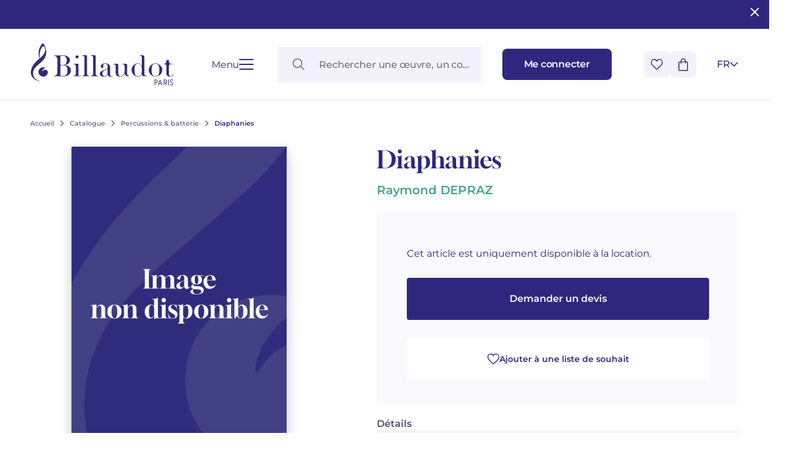

--- FILE ---
content_type: text/html; charset=UTF-8
request_url: https://www.billaudot.com/diaphanies-5.html
body_size: 19456
content:
<!doctype html>
<html lang="fr-FR" class="no-js">
<head>
  <meta charset="utf-8">
    <title>Diaphanies - Percussions &amp; batterie - Catalogue - Billaudot</title>
    <link rel="preload" as="script" href="/templates-assets/frontOffice/billaudot/dist/runtime.e5a476ae.js"><link rel="preload" as="script" href="/templates-assets/frontOffice/billaudot/dist/63.9a83c4d2.js"><link rel="preload" as="script" href="/templates-assets/frontOffice/billaudot/dist/633.1cf85d34.js"><link rel="preload" as="script" href="/templates-assets/frontOffice/billaudot/dist/956.77e40e56.js"><link rel="preload" as="script" href="/templates-assets/frontOffice/billaudot/dist/486.760294df.js"><link rel="preload" as="script" href="/templates-assets/frontOffice/billaudot/dist/553.b470ad91.js"><link rel="preload" as="script" href="/templates-assets/frontOffice/billaudot/dist/558.fe581298.js"><link rel="preload" as="script" href="/templates-assets/frontOffice/billaudot/dist/439.c5d549a2.js"><link rel="preload" as="script" href="/templates-assets/frontOffice/billaudot/dist/674.41fa3088.js"><link rel="preload" as="script" href="/templates-assets/frontOffice/billaudot/dist/752.66f25aef.js"><link rel="preload" as="script" href="/templates-assets/frontOffice/billaudot/dist/578.00051737.js"><link rel="preload" as="script" href="/templates-assets/frontOffice/billaudot/dist/app.26e59655.js">
    <meta http-equiv="X-UA-Compatible" content="IE=edge">
  <meta name="viewport" content="width=device-width, initial-scale=1, shrink-to-fit=no">
  <meta name="generator" content="Thelia v2">
  <meta name="format-detection" content="telephone=no">
  <meta property="og:url" content="https://www.billaudot.com/diaphanies-5.html">
  <meta property="og:type" content="website">
  <meta property="og:title" content="Diaphanies - Percussions &amp; batterie - Catalogue - Billaudot">
  <meta property="og:description" content="">
  <meta property="og:site_name" content="">
  <meta property="og:locale" content="fr_FR">
  <meta name="twitter:card" content="summary">
  <meta name="twitter:url" content="https://www.billaudot.com/diaphanies-5.html">
  <meta name="twitter:title" content="Diaphanies - Percussions &amp; batterie - Catalogue - Billaudot">
  <meta name="twitter:description" content="">
        <meta property="og:image" content="https://www.billaudot.com/templates-assets/frontOffice/billaudot/dist/images/default-social-thumbnail.webp">
    <meta property="og:image:secure_url" content="https://www.billaudot.com/templates-assets/frontOffice/billaudot/dist/images/default-social-thumbnail.webp">
    <meta property="og:image:width" content="450">
    <meta property="og:image:height" content="450">
    <meta name="twitter:image" content="https://www.billaudot.com/templates-assets/frontOffice/billaudot/dist/images/default-social-thumbnail.webp">
  <script>
    window.dataLayer = window.dataLayer || [];
    dataLayer.push({ ecommerce: null });
    dataLayer.push(JSON.parse('{"event":"thelia_page_view","user":{"logged":0},"google_tag_params":{"ecomm_pagetype":"product","ecomm_category":"Diaphanies","ecomm_prodid":["EFM1241-0"]}}'));
</script><script>
    dataLayer.push({ ecommerce: null });
    dataLayer.push(JSON.parse('{"event":"view_item","ecommerce":{"items":[{"item_id":47592,"item_name":"Diaphanies","item_brand":"Billaudot","affiliation":"Billaudot","price":0,"currency":"EUR","quantity":0,"item_category":"Catalogue","item_category2":"Percussions &amp;amp; batterie"}]}}'));
</script><!-- Google Tag Manager --><script>(function(w,d,s,l,i){w[l]=w[l]||[];w[l].push({'gtm.start':new Date().getTime(),event:'gtm.js'});var f=d.getElementsByTagName(s)[0],j=d.createElement(s),dl=l!='dataLayer'?'&l='+l:'';j.async=true;j.src='https://www.googletagmanager.com/gtm.js?id='+i+dl;f.parentNode.insertBefore(j,f);})(window,document,'script','dataLayer','GTM-5TLK967S');</script><!-- End Google Tag Manager -->
    <link rel="stylesheet" href="/templates-assets/frontOffice/billaudot/dist/print.0cfe0503.css" media="print">
    <link rel="stylesheet" href="/templates-assets/frontOffice/billaudot/dist/app.8d7c30de.css">
    <link rel="stylesheet" href="/templates-assets/frontOffice/billaudot/dist/product.dc63d51d.css">
    <link rel="apple-touch-icon" sizes="180x180" href="https://www.billaudot.com/templates-assets/frontOffice/billaudot/dist/favicons/apple-touch-icon.png">
  <link rel="apple-touch-icon" sizes="180x180" href="https://www.billaudot.com/dist/favicons/apple-touch-icon.png-precomposed">
  <link rel="apple-touch-icon" sizes="120x120" href="https://www.billaudot.com/templates-assets/frontOffice/billaudot/dist/favicons/apple-touch-icon-120x120.png">
  <link rel="apple-touch-icon" sizes="120x120" href="https://www.billaudot.com/templates-assets/frontOffice/billaudot/dist/favicons/apple-touch-icon-120x120-precomposed.png">
  <link rel="apple-touch-icon" sizes="152x152" href="https://www.billaudot.com/templates-assets/frontOffice/billaudot/dist/favicons/apple-touch-icon-152x152.png">
  <link rel="apple-touch-icon" sizes="152x152" href="https://www.billaudot.com/templates-assets/frontOffice/billaudot/dist/favicons/apple-touch-icon-152x152-precomposed.png">
  <link rel="icon" sizes="512x512" href="https://www.billaudot.com/templates-assets/frontOffice/billaudot/dist/favicons/android-chrome-512x512.png">
  <link rel="icon" sizes="192x192" href="https://www.billaudot.com/templates-assets/frontOffice/billaudot/dist/favicons/android-chrome-192x192.png">
  <link rel="icon" type="image/png" sizes="32x32" href="https://www.billaudot.com/templates-assets/frontOffice/billaudot/dist/favicons/favicon-32x32.png">
  <link rel="icon" type="image/png" sizes="16x16" href="https://www.billaudot.com/templates-assets/frontOffice/billaudot/dist/favicons/favicon-16x16.png">
  <link rel="manifest" href="https://www.billaudot.com/templates-assets/frontOffice/billaudot/dist/favicons/site.webmanifest">
  <link rel="mask-icon" href="https://www.billaudot.com/templates-assets/frontOffice/billaudot/dist/favicons/safari-pinned-tab.svg" color="#5bbad5">
  <meta name="msapplication-TileColor" content="#ffffff">
  <meta name="theme-color" content="#ffffff">
    <link rel="alternate" type="application/rss+xml" title="Tous les produits" href="https://www.billaudot.com/feed/catalog/fr_FR">
  <link rel="alternate" type="application/rss+xml" title="Tous les contenus" href="https://www.billaudot.com/feed/content/fr_FR">
  <link rel="alternate" type="application/rss+xml" title="Toutes les marques" href="https://www.billaudot.com/feed/brand/fr_FR">
  

<link rel="stylesheet" type="text/css" href="https://www.billaudot.com/assets/frontOffice/billaudot/ColissimoPickupPoint/assets/css/8bf72e9.css" /><link rel="alternate" hreflang="fr" href="https://www.billaudot.com/diaphanies-5.html"><link rel="alternate" hreflang="en" href="https://www.billaudot.com/diaphanies-6.html"><link rel="alternate" hreflang="x-default" href="https://www.billaudot.com/diaphanies-5.html"><script>
    (function() {
        window.sib = {
            equeue: [],
            client_key: "k43xd26m9fvuyup9r3nogjxp"
        };

        
        window.sendinblue = { } ;
        for (var j = ['track', 'identify', 'trackLink', 'page'], i = 0; i < j.length; i++) {
            (function(k) {
                window.sendinblue[k] = function() {
                    var arg = Array.prototype.slice.call(arguments);
                    (window.sib[k] || function() {
                        var t = { } ;
                        t[k] = arg;
                        window.sib.equeue.push(t);
                    })(arg[0], arg[1], arg[2]);
                };
            })(j[i]);
        }
        var n = document.createElement("script"),
            i = document.getElementsByTagName("script")[0];
        n.id = "sendinblue-js", n.async = !0, n.src = "https://sibautomation.com/sa.js?plugin=thelia&key=" + window.sib.client_key, i.parentNode.insertBefore(n, i), window.sendinblue.page();
        console.log('doner');
    })();
</script>
<script type="application/ld+json">{"@context":"https:\/\/schema.org\/","@type":"Organization","name":"Billaudot","url":"https:\/\/www.billaudot.com","address":{"@type":"PostalAddress","streetAddress":"14, rue de l’Échiquier","addressLocality":"Paris","addressCountry":"FR","postalCode":"75010"}}</script><script type="application/ld+json">{"@context":"https:\/\/schema.org\/","@type":"Product","@id":"https:\/\/www.billaudot.com\/diaphanies-5.html","name":"Diaphanies","sku":"EFM1241 0","offers":{"@type":"Offer","url":"https:\/\/www.billaudot.com\/diaphanies-5.html","priceCurrency":"EUR","price":0,"itemCondition":"https:\/\/schema.org\/NewCondition","availability":"https:\/\/schema.org\/OutOfStock"},"image":"https:\/\/www.billaudot.com\/templates-assets\/frontOffice\/billaudot\/dist\/images\/placeholder.webp","seller":{"@type":"Organization","name":"Editions Billaudot","sameAs":"https:\/\/fr.wikipedia.org\/wiki\/G%C3%A9rard_Billaudot_%C3%89diteur"},"mpn":"EFM1241-0","category":"Ballets","brand":{"@type":"Organization","name":"Éditions Billaudot","url":"https:\/\/www.billaudot.com","logo":"https:\/\/www.billaudot.com\/cache\/images\/store\/6490046d7590c-logo.png","sameAs":["https:\/\/www.facebook.com\/billaudotediteur","https:\/\/fr.wikipedia.org\/wiki\/Gérard_Billaudot_Éditeur"]}}</script>
<link rel="canonical" href="https://www.billaudot.com/diaphanies-5.html">
</head>
<body class="font-body no-js page-product" itemscope itemtype="http://schema.org/WebPage">
  <!-- Accessibility -->
  <a class="sr-only" href="#content" >Aller au contenu</a>
  <a class="sr-only" href="#MainNavigation" >Aller à la navigation principale</a>
    <header class="Header ">                <div class="py-6 px-[28px] md:px-[50px] w-full bg-brand text-white headband">
        <button id="close-headband" class="absolute right-3 top-2 rounded-sm hover:bg-[#ffffff38]">
          <svg xmlns="http://www.w3.org/2000/svg" width="24" height="24" viewBox="0 0 24 24" fill="none" stroke="currentColor" stroke-width="2" stroke-linecap="round" stroke-linejoin="round" class="lucide lucide-x"><path d="M18 6 6 18"/><path d="m6 6 12 12"/></svg>
        </button>
        <p class="text-center">
                    </p>
      </div>
      <script>
        // enlever le bandeau + ajouter cookie pour ne plus l'afficher
        document.getElementById('close-headband').addEventListener('click', function(ev) {
          ev.currentTarget.parentElement.classList.add('hidden');
          // cookie expires in 1 week
          const expiresCookie = new Date((new Date()).valueOf() + (1000*60*60*24*7));
          document.cookie = `remove-headband=1; expires=${ expiresCookie.toUTCString() }; path=/`;
        });
      </script>
        <div class="Header-wrapper">
            <div class="Header-contain">
        <div class="Header-left">
          <a href="https://www.billaudot.com" class="Header-home" aria-label="Billaudot" >
            <svg class="Header-logo"><use xlink:href="#svg-icons-logo-billaudot"></use></svg>
          </a>
          <button type="button" class="Hamburger " aria-label="Ouvrir le menu" data-toggle-navigation>
  <span class="Hamburger-label">Menu</span>
  <span class="Hamburger-contain">
    <span></span>
    <span></span>
    <span></span>
    <span></span>
  </span>
</button>
        </div>
        <div class="Header-right">
          <div id="SearchDropdown" class="SearchDropdown"></div>
          <a href="https://www.billaudot.com/login" class="Button Button--small" aria-label="Me connecter" data-toggle-login data-close-cart >
            <span class="Header-linkText">Me connecter</span>
            <svg class="xl:hidden w-[16px] h-[18px] text-current"><use xlink:href="#svg-icons-user"></use></svg>
          </a>
          <div class="Header-rightAction">
            <button type="button" class="Button Button--icon" data-toggle-wishlist data-close-login >
              <svg class="w-[20px] h-[18px] text-transparent pointer-events-none"><use xlink:href="#svg-icons-heart"></use></svg>
            </button>
            <div class="Header-cart">
              <button type="button" class="Button Button--icon" data-toggle-cart data-close-login >
                <span id="js-cart-count" class="Header-cartCount"></span>
                <svg class="w-[16px] h-[21px] text-current pointer-events-none"><use xlink:href="#svg-icons-cart"></use></svg>
              </button>
            </div>
<div id="lang-select" class="LangSelect">
  <div class="LangSelect-dropdown">
      <ul class="text-center">
                                                          <li>
                <a class="LangSelect-dropdownLink block py-2 text-center w-8" href="https://www.billaudot.com/diaphanies-6.html">
                  EN
                </a>
              </li>
                            </ul>
  </div>
  <button class="LangSelect-current" title="Français" data-toggle-lang-select>
    <span>fr</span>
    <svg class="LangSelect-arrow"><use xlink:href="#svg-icons-chevron"></use></svg>
  </button>
</div>
          </div>
        </div>
      </div>
          </div>
</header>
    <div class="Navigation">
  <div class="container">
    <div class="Navigation-contain">
<!-- Navigation mobile -->
<nav id="MainNavigationMobile" class="Menu md:hidden">
  <button
    class="Menu-close absolute top-[22px] right-[19px] p-0" data-toggle-navigation
  >
      <svg class="w-[17px] h-[17px]"><use xlink:href="#svg-icons-close"></use></svg>
  </button>
  <ul class="Menu-list">
              <li class="Menu-item">
                          <span role="button" class="md:hidden Menu-item-link Menu-item-link--active" >
                  Catalogue
                </span>
              <button type="button" class="hidden md:block js-toggleCategory Menu-item-link Menu-item-link--active" data-href="https://www.billaudot.com/catalogue.html" >
                  Catalogue
              </button>
                          <ul class="Menu-sub1">
                                      <li class="Menu-sub1-item ">
                      <a href="https://www.billaudot.com/formation-musicale-solfege-theorie.html" class="Menu-sub1-link md:hidden" >Formation musicale - Solfège - Théorie</a>
                                                  <ul class="Menu-sub2">
                                                              <li class="Menu-sub2-item"><a href="https://www.billaudot.com/eveil.html" class="Menu-sub2-link" >Éveil</a></li>
                                                              <li class="Menu-sub2-item"><a href="https://www.billaudot.com/editions-musicales-jeunesse.html" class="Menu-sub2-link" >Éditions musicales jeunesse</a></li>
                                                              <li class="Menu-sub2-item"><a href="https://www.billaudot.com/cours-complets.html" class="Menu-sub2-link" >Cours Complets</a></li>
                                                              <li class="Menu-sub2-item"><a href="https://www.billaudot.com/lecture-de-notes-et-du-rythme.html" class="Menu-sub2-link" >Lecture de notes et du rythme</a></li>
                                                              <li class="Menu-sub2-item"><a href="https://www.billaudot.com/lecture-chantee-formation-de-la-voix.html" class="Menu-sub2-link" >Lecture chantée - Formation de la voix</a></li>
                                                              <li class="Menu-sub2-item"><a href="https://www.billaudot.com/formation-de-l-oreille.html" class="Menu-sub2-link" >Formation de l’oreille</a></li>
                                                              <li class="Menu-sub2-item"><a href="https://www.billaudot.com/analyse-theorie.html" class="Menu-sub2-link" >Analyse - Théorie</a></li>
                                                              <li class="Menu-sub2-item"><a href="https://www.billaudot.com/harmonie-improvisation.html" class="Menu-sub2-link" >Harmonie - Improvisation</a></li>
                                                              <li class="Menu-sub2-item"><a href="https://www.billaudot.com/education-musicale.html" class="Menu-sub2-link" >Musique à l'école</a></li>
                                                              <li class="Menu-sub2-item"><a href="https://www.billaudot.com/cours-complets-avec-instruments.html" class="Menu-sub2-link" >Cours complets avec instruments</a></li>
                                                          <li class="Menu-itemAll">
                              <a href="https://www.billaudot.com/formation-musicale-solfege-theorie.html" class="Button Button--secondary" >
                                  Voir tous les articles
                                  <svg class="w-[18px] h-[14px]"><use xlink:href="#svg-icons-big-arrow"></use></svg>
                              </a>
                            </li>
                          </ul>
                                            </li>
                                      <li class="Menu-sub1-item ">
                      <a href="https://www.billaudot.com/piano.html" class="Menu-sub1-link md:hidden" >Piano</a>
                                                  <ul class="Menu-sub2">
                                                              <li class="Menu-sub2-item"><a href="https://www.billaudot.com/methodes-piano.html" class="Menu-sub2-link" >Méthodes piano</a></li>
                                                              <li class="Menu-sub2-item"><a href="https://www.billaudot.com/partitions-piano.html" class="Menu-sub2-link" >Partitions piano</a></li>
                                                              <li class="Menu-sub2-item"><a href="https://www.billaudot.com/livres-piano.html" class="Menu-sub2-link" >Livres piano</a></li>
                                                              <li class="Menu-sub2-item"><a href="https://www.billaudot.com/cd-piano.html" class="Menu-sub2-link" >CD piano</a></li>
                                                          <li class="Menu-itemAll">
                              <a href="https://www.billaudot.com/piano.html" class="Button Button--secondary" >
                                  Voir tous les articles
                                  <svg class="w-[18px] h-[14px]"><use xlink:href="#svg-icons-big-arrow"></use></svg>
                              </a>
                            </li>
                          </ul>
                                            </li>
                                      <li class="Menu-sub1-item ">
                      <a href="https://www.billaudot.com/guitare.html" class="Menu-sub1-link md:hidden" >Guitare</a>
                                                  <ul class="Menu-sub2">
                                                              <li class="Menu-sub2-item"><a href="https://www.billaudot.com/guitare-classique.html" class="Menu-sub2-link" >Guitare classique</a></li>
                                                              <li class="Menu-sub2-item"><a href="https://www.billaudot.com/guitare-folk.html" class="Menu-sub2-link" >Guitare folk</a></li>
                                                              <li class="Menu-sub2-item"><a href="https://www.billaudot.com/guitare-electrique.html" class="Menu-sub2-link" >Guitare électrique</a></li>
                                                              <li class="Menu-sub2-item"><a href="https://www.billaudot.com/guitare-basse.html" class="Menu-sub2-link" >Guitare basse</a></li>
                                                              <li class="Menu-sub2-item"><a href="https://www.billaudot.com/methodes-guitare.html" class="Menu-sub2-link" >Méthodes guitare</a></li>
                                                              <li class="Menu-sub2-item"><a href="https://www.billaudot.com/guitare-rentree-2024.html" class="Menu-sub2-link" >Guitare Rentrée 2024</a></li>
                                                              <li class="Menu-sub2-item"><a href="https://www.billaudot.com/partitions-guitare.html" class="Menu-sub2-link" >Partitions guitare</a></li>
                                                          <li class="Menu-itemAll">
                              <a href="https://www.billaudot.com/guitare.html" class="Button Button--secondary" >
                                  Voir tous les articles
                                  <svg class="w-[18px] h-[14px]"><use xlink:href="#svg-icons-big-arrow"></use></svg>
                              </a>
                            </li>
                          </ul>
                                            </li>
                                      <li class="Menu-sub1-item ">
                      <a href="https://www.billaudot.com/flute.html" class="Menu-sub1-link md:hidden" >Flûte</a>
                                                  <ul class="Menu-sub2">
                                                              <li class="Menu-sub2-item"><a href="https://www.billaudot.com/flute-traversiere.html" class="Menu-sub2-link" >Flûte traversière</a></li>
                                                              <li class="Menu-sub2-item"><a href="https://www.billaudot.com/piccolo.html" class="Menu-sub2-link" >Piccolo</a></li>
                                                              <li class="Menu-sub2-item"><a href="https://www.billaudot.com/flute-a-bec.html" class="Menu-sub2-link" >Flûte à Bec</a></li>
                                                              <li class="Menu-sub2-item"><a href="https://www.billaudot.com/methodes-flutes.html" class="Menu-sub2-link" >Méthodes flûtes</a></li>
                                                              <li class="Menu-sub2-item"><a href="https://www.billaudot.com/partitions-flute.html" class="Menu-sub2-link" >Partitions flûte</a></li>
                                                              <li class="Menu-sub2-item"><a href="https://www.billaudot.com/346-rentree-flute-2025.html" class="Menu-sub2-link" >Rentrée, Flûte 2025</a></li>
                                                          <li class="Menu-itemAll">
                              <a href="https://www.billaudot.com/flute.html" class="Button Button--secondary" >
                                  Voir tous les articles
                                  <svg class="w-[18px] h-[14px]"><use xlink:href="#svg-icons-big-arrow"></use></svg>
                              </a>
                            </li>
                          </ul>
                                            </li>
                                      <li class="Menu-sub1-item ">
                      <a href="https://www.billaudot.com/clarinette.html" class="Menu-sub1-link md:hidden" >Clarinette</a>
                                                  <ul class="Menu-sub2">
                                                              <li class="Menu-sub2-item"><a href="https://www.billaudot.com/methodes-clarinette.html" class="Menu-sub2-link" >Méthodes clarinette</a></li>
                                                              <li class="Menu-sub2-item"><a href="https://www.billaudot.com/clarinette-en-si-b.html" class="Menu-sub2-link" >Clarinette en si b</a></li>
                                                              <li class="Menu-sub2-item"><a href="https://www.billaudot.com/clarinette-en-la.html" class="Menu-sub2-link" >Clarinette en la</a></li>
                                                              <li class="Menu-sub2-item"><a href="https://www.billaudot.com/clarinette-basse.html" class="Menu-sub2-link" >Clarinette basse</a></li>
                                                              <li class="Menu-sub2-item"><a href="https://www.billaudot.com/partitions-clarinette.html" class="Menu-sub2-link" >Partitions Clarinette</a></li>
                                                              <li class="Menu-sub2-item"><a href="https://www.billaudot.com/rentee-clarinette-2025.html" class="Menu-sub2-link" >Rentrée Clarinette 2025</a></li>
                                                          <li class="Menu-itemAll">
                              <a href="https://www.billaudot.com/clarinette.html" class="Button Button--secondary" >
                                  Voir tous les articles
                                  <svg class="w-[18px] h-[14px]"><use xlink:href="#svg-icons-big-arrow"></use></svg>
                              </a>
                            </li>
                          </ul>
                                            </li>
                                      <li class="Menu-sub1-item ">
                      <a href="https://www.billaudot.com/saxophone.html" class="Menu-sub1-link md:hidden" >Saxophone</a>
                                                  <ul class="Menu-sub2">
                                                              <li class="Menu-sub2-item"><a href="https://www.billaudot.com/saxophone-alto.html" class="Menu-sub2-link" >Saxophone Alto</a></li>
                                                              <li class="Menu-sub2-item"><a href="https://www.billaudot.com/saxophone-soprano.html" class="Menu-sub2-link" >Saxophone Soprano</a></li>
                                                              <li class="Menu-sub2-item"><a href="https://www.billaudot.com/saxophone-tenor.html" class="Menu-sub2-link" >Saxophone Ténor</a></li>
                                                              <li class="Menu-sub2-item"><a href="https://www.billaudot.com/saxophone-baryton.html" class="Menu-sub2-link" >Saxophone Baryton</a></li>
                                                              <li class="Menu-sub2-item"><a href="https://www.billaudot.com/saxophone-mib.html" class="Menu-sub2-link" >Saxophone mi b</a></li>
                                                              <li class="Menu-sub2-item"><a href="https://www.billaudot.com/saxophone-sib.html" class="Menu-sub2-link" >Saxophone si b</a></li>
                                                              <li class="Menu-sub2-item"><a href="https://www.billaudot.com/methodes.html" class="Menu-sub2-link" >Méthodes saxophone</a></li>
                                                              <li class="Menu-sub2-item"><a href="https://www.billaudot.com/partitions-saxophone.html" class="Menu-sub2-link" >Partitions Saxophone</a></li>
                                                              <li class="Menu-sub2-item"><a href="https://www.billaudot.com/rentree-saxophone-2025.html" class="Menu-sub2-link" >Rentrée Saxophone 2025</a></li>
                                                          <li class="Menu-itemAll">
                              <a href="https://www.billaudot.com/saxophone.html" class="Button Button--secondary" >
                                  Voir tous les articles
                                  <svg class="w-[18px] h-[14px]"><use xlink:href="#svg-icons-big-arrow"></use></svg>
                              </a>
                            </li>
                          </ul>
                                            </li>
                                      <li class="Menu-sub1-item ">
                      <a href="https://www.billaudot.com/batterie-percussions.html" class="Menu-sub1-link md:hidden" >Percussions & batterie</a>
                                                  <ul class="Menu-sub2">
                                                              <li class="Menu-sub2-item"><a href="https://www.billaudot.com/batterie.html" class="Menu-sub2-link" >Batterie</a></li>
                                                              <li class="Menu-sub2-item"><a href="https://www.billaudot.com/percussions.html" class="Menu-sub2-link" >Percussions</a></li>
                                                              <li class="Menu-sub2-item"><a href="https://www.billaudot.com/caisse-claire.html" class="Menu-sub2-link" >Caisse Claire</a></li>
                                                              <li class="Menu-sub2-item"><a href="https://www.billaudot.com/claviers.html" class="Menu-sub2-link" >Claviers</a></li>
                                                              <li class="Menu-sub2-item"><a href="https://www.billaudot.com/methodes-percussions-et-batterie.html" class="Menu-sub2-link" >Méthodes percussions et batterie</a></li>
                                                          <li class="Menu-itemAll">
                              <a href="https://www.billaudot.com/batterie-percussions.html" class="Button Button--secondary" >
                                  Voir tous les articles
                                  <svg class="w-[18px] h-[14px]"><use xlink:href="#svg-icons-big-arrow"></use></svg>
                              </a>
                            </li>
                          </ul>
                                            </li>
                                      <li class="Menu-sub1-item ">
                      <a href="https://www.billaudot.com/cordes.html" class="Menu-sub1-link md:hidden" >Cordes</a>
                                                  <ul class="Menu-sub2">
                                                              <li class="Menu-sub2-item"><a href="https://www.billaudot.com/violon.html" class="Menu-sub2-link" >Violon</a></li>
                                                              <li class="Menu-sub2-item"><a href="https://www.billaudot.com/alto.html" class="Menu-sub2-link" >Alto</a></li>
                                                              <li class="Menu-sub2-item"><a href="https://www.billaudot.com/violoncelle.html" class="Menu-sub2-link" >Violoncelle</a></li>
                                                              <li class="Menu-sub2-item"><a href="https://www.billaudot.com/contrebasse.html" class="Menu-sub2-link" >Contrebasse</a></li>
                                                              <li class="Menu-sub2-item"><a href="https://www.billaudot.com/trios-a-cordes.html" class="Menu-sub2-link" >Trios à cordes</a></li>
                                                              <li class="Menu-sub2-item"><a href="https://www.billaudot.com/285-quatuors-a-cordes.html" class="Menu-sub2-link" >Quatuors à cordes</a></li>
                                                              <li class="Menu-sub2-item"><a href="https://www.billaudot.com/violon-rentree-2024.html" class="Menu-sub2-link" >Violon Rentrée 2024</a></li>
                                                          <li class="Menu-itemAll">
                              <a href="https://www.billaudot.com/cordes.html" class="Button Button--secondary" >
                                  Voir tous les articles
                                  <svg class="w-[18px] h-[14px]"><use xlink:href="#svg-icons-big-arrow"></use></svg>
                              </a>
                            </li>
                          </ul>
                                            </li>
                                      <li class="Menu-sub1-item ">
                      <a href="https://www.billaudot.com/cuivres.html" class="Menu-sub1-link md:hidden" >Cuivres</a>
                                                  <ul class="Menu-sub2">
                                                              <li class="Menu-sub2-item"><a href="https://www.billaudot.com/cor.html" class="Menu-sub2-link" >Cor</a></li>
                                                              <li class="Menu-sub2-item"><a href="https://www.billaudot.com/cornet.html" class="Menu-sub2-link" >Cornet</a></li>
                                                              <li class="Menu-sub2-item"><a href="https://www.billaudot.com/trompette.html" class="Menu-sub2-link" >Trompette</a></li>
                                                              <li class="Menu-sub2-item"><a href="https://www.billaudot.com/trombone.html" class="Menu-sub2-link" >Trombone</a></li>
                                                              <li class="Menu-sub2-item"><a href="https://www.billaudot.com/tuba.html" class="Menu-sub2-link" >Tuba</a></li>
                                                              <li class="Menu-sub2-item"><a href="https://www.billaudot.com/bugle.html" class="Menu-sub2-link" >Bugle</a></li>
                                                              <li class="Menu-sub2-item"><a href="https://www.billaudot.com/euphonium.html" class="Menu-sub2-link" >Euphonium</a></li>
                                                              <li class="Menu-sub2-item"><a href="https://www.billaudot.com/ensemble-de-cuivres.html" class="Menu-sub2-link" >Ensembles de Cuivres</a></li>
                                                          <li class="Menu-itemAll">
                              <a href="https://www.billaudot.com/cuivres.html" class="Button Button--secondary" >
                                  Voir tous les articles
                                  <svg class="w-[18px] h-[14px]"><use xlink:href="#svg-icons-big-arrow"></use></svg>
                              </a>
                            </li>
                          </ul>
                                            </li>
                                      <li class="Menu-sub1-item ">
                      <a href="https://www.billaudot.com/autres-instruments.html" class="Menu-sub1-link md:hidden" >Autres instruments</a>
                                                  <ul class="Menu-sub2">
                                                              <li class="Menu-sub2-item"><a href="https://www.billaudot.com/hautbois-et-cor-anglais.html" class="Menu-sub2-link" >Hautbois et cor anglais</a></li>
                                                              <li class="Menu-sub2-item"><a href="https://www.billaudot.com/basson.html" class="Menu-sub2-link" >Basson</a></li>
                                                              <li class="Menu-sub2-item"><a href="https://www.billaudot.com/orgue-et-harmonium.html" class="Menu-sub2-link" >Orgue et harmonium</a></li>
                                                              <li class="Menu-sub2-item"><a href="https://www.billaudot.com/ondes-martenot.html" class="Menu-sub2-link" >Ondes Martenot</a></li>
                                                              <li class="Menu-sub2-item"><a href="https://www.billaudot.com/clavecin.html" class="Menu-sub2-link" >Clavecin</a></li>
                                                              <li class="Menu-sub2-item"><a href="https://www.billaudot.com/harpe.html" class="Menu-sub2-link" >Harpe</a></li>
                                                              <li class="Menu-sub2-item"><a href="https://www.billaudot.com/harpe-celtique.html" class="Menu-sub2-link" >Harpe Celtique</a></li>
                                                              <li class="Menu-sub2-item"><a href="https://www.billaudot.com/accordeon.html" class="Menu-sub2-link" >Accordéon</a></li>
                                                              <li class="Menu-sub2-item"><a href="https://www.billaudot.com/bandoneon.html" class="Menu-sub2-link" >Bandonéon</a></li>
                                                              <li class="Menu-sub2-item"><a href="https://www.billaudot.com/harmonica.html" class="Menu-sub2-link" >Harmonica</a></li>
                                                              <li class="Menu-sub2-item"><a href="https://www.billaudot.com/ukulele.html" class="Menu-sub2-link" >Ukulélé</a></li>
                                                              <li class="Menu-sub2-item"><a href="https://www.billaudot.com/clavier.html" class="Menu-sub2-link" >Clavier synthétiseur</a></li>
                                                          <li class="Menu-itemAll">
                              <a href="https://www.billaudot.com/autres-instruments.html" class="Button Button--secondary" >
                                  Voir tous les articles
                                  <svg class="w-[18px] h-[14px]"><use xlink:href="#svg-icons-big-arrow"></use></svg>
                              </a>
                            </li>
                          </ul>
                                            </li>
                                      <li class="Menu-sub1-item ">
                      <a href="https://www.billaudot.com/musique-de-chambre.html" class="Menu-sub1-link md:hidden" >Musique de Chambre</a>
                                                  <ul class="Menu-sub2">
                                                              <li class="Menu-sub2-item"><a href="https://www.billaudot.com/duos-2.html" class="Menu-sub2-link" >Duos</a></li>
                                                              <li class="Menu-sub2-item"><a href="https://www.billaudot.com/trios.html" class="Menu-sub2-link" >Trios</a></li>
                                                              <li class="Menu-sub2-item"><a href="https://www.billaudot.com/quatuors.html" class="Menu-sub2-link" >Quatuors</a></li>
                                                              <li class="Menu-sub2-item"><a href="https://www.billaudot.com/quintettes.html" class="Menu-sub2-link" >Quintettes</a></li>
                                                              <li class="Menu-sub2-item"><a href="https://www.billaudot.com/sextuors.html" class="Menu-sub2-link" >Sextuors</a></li>
                                                              <li class="Menu-sub2-item"><a href="https://www.billaudot.com/septuors.html" class="Menu-sub2-link" >Septuors</a></li>
                                                              <li class="Menu-sub2-item"><a href="https://www.billaudot.com/octuors.html" class="Menu-sub2-link" >Octuors</a></li>
                                                              <li class="Menu-sub2-item"><a href="https://www.billaudot.com/nonettos.html" class="Menu-sub2-link" >Nonettos</a></li>
                                                              <li class="Menu-sub2-item"><a href="https://www.billaudot.com/dixtuors.html" class="Menu-sub2-link" >Dixtuors</a></li>
                                                              <li class="Menu-sub2-item"><a href="https://www.billaudot.com/orchestres-a-vents.html" class="Menu-sub2-link" >Orchestres à vents</a></li>
                                                          <li class="Menu-itemAll">
                              <a href="https://www.billaudot.com/musique-de-chambre.html" class="Button Button--secondary" >
                                  Voir tous les articles
                                  <svg class="w-[18px] h-[14px]"><use xlink:href="#svg-icons-big-arrow"></use></svg>
                              </a>
                            </li>
                          </ul>
                                            </li>
                                      <li class="Menu-sub1-item ">
                      <a href="https://www.billaudot.com/orchestre-opera.html" class="Menu-sub1-link md:hidden" >Orchestre & Opéra</a>
                                                  <ul class="Menu-sub2">
                                                              <li class="Menu-sub2-item"><a href="https://www.billaudot.com/operas.html" class="Menu-sub2-link" >Opéras</a></li>
                                                              <li class="Menu-sub2-item"><a href="https://www.billaudot.com/ballets.html" class="Menu-sub2-link" >Ballets</a></li>
                                                              <li class="Menu-sub2-item"><a href="https://www.billaudot.com/orchestre-1.html" class="Menu-sub2-link" >Orchestre</a></li>
                                                              <li class="Menu-sub2-item"><a href="https://www.billaudot.com/musique-legere.html" class="Menu-sub2-link" >Musique légère</a></li>
                                                              <li class="Menu-sub2-item"><a href="https://www.billaudot.com/2-a-5-solistes-et-orchestre.html" class="Menu-sub2-link" >2 à 5 solistes et orchestre</a></li>
                                                              <li class="Menu-sub2-item"><a href="https://www.billaudot.com/ensembles-divers-de-11-a-20-instruments.html" class="Menu-sub2-link" >Ensembles divers de 11 à 20 instruments</a></li>
                                                              <li class="Menu-sub2-item"><a href="https://www.billaudot.com/musique-mixte-et-musique-acousmatique.html" class="Menu-sub2-link" >Musique mixte et musique acousmatique</a></li>
                                                              <li class="Menu-sub2-item"><a href="https://www.billaudot.com/musique-de-cinema.html" class="Menu-sub2-link" >Musique de cinéma</a></li>
                                                              <li class="Menu-sub2-item"><a href="https://www.billaudot.com/voix-1.html" class="Menu-sub2-link" >Voix</a></li>
                                                              <li class="Menu-sub2-item"><a href="https://www.billaudot.com/orchestres-de-jeunes.html" class="Menu-sub2-link" >Orchestres de jeunes</a></li>
                                                              <li class="Menu-sub2-item"><a href="https://www.billaudot.com/concerto-88.html" class="Menu-sub2-link" >Concerto</a></li>
                                                          <li class="Menu-itemAll">
                              <a href="https://www.billaudot.com/orchestre-opera.html" class="Button Button--secondary" >
                                  Voir tous les articles
                                  <svg class="w-[18px] h-[14px]"><use xlink:href="#svg-icons-big-arrow"></use></svg>
                              </a>
                            </li>
                          </ul>
                                            </li>
                                      <li class="Menu-sub1-item ">
                      <a href="https://www.billaudot.com/livres.html" class="Menu-sub1-link md:hidden" >Livres</a>
                                                  <ul class="Menu-sub2">
                                                              <li class="Menu-sub2-item"><a href="https://www.billaudot.com/psycho-pedagogie-musicale-et-instrumentale.html" class="Menu-sub2-link" >Santé et bien-être du musicien</a></li>
                                                              <li class="Menu-sub2-item"><a href="https://www.billaudot.com/les-oeuvres.html" class="Menu-sub2-link" >Les œuvres</a></li>
                                                              <li class="Menu-sub2-item"><a href="https://www.billaudot.com/les-ouvrages-generaux.html" class="Menu-sub2-link" >Autres ouvrages</a></li>
                                                              <li class="Menu-sub2-item"><a href="https://www.billaudot.com/le-jazz.html" class="Menu-sub2-link" >Le jazz</a></li>
                                                              <li class="Menu-sub2-item"><a href="https://www.billaudot.com/l-ecriture.html" class="Menu-sub2-link" >L'écriture</a></li>
                                                              <li class="Menu-sub2-item"><a href="https://www.billaudot.com/les-compositeurs.html" class="Menu-sub2-link" >Les compositeurs</a></li>
                                                              <li class="Menu-sub2-item"><a href="https://www.billaudot.com/jeunesse.html" class="Menu-sub2-link" >Jeunesse</a></li>
                                                              <li class="Menu-sub2-item"><a href="https://www.billaudot.com/les-instruments.html" class="Menu-sub2-link" >Les instruments</a></li>
                                                              <li class="Menu-sub2-item"><a href="https://www.billaudot.com/la-pedagogie.html" class="Menu-sub2-link" >La pédagogie</a></li>
                                                              <li class="Menu-sub2-item"><a href="https://www.billaudot.com/livrets-d-opera.html" class="Menu-sub2-link" >Livrets d'opéra</a></li>
                                                          <li class="Menu-itemAll">
                              <a href="https://www.billaudot.com/livres.html" class="Button Button--secondary" >
                                  Voir tous les articles
                                  <svg class="w-[18px] h-[14px]"><use xlink:href="#svg-icons-big-arrow"></use></svg>
                              </a>
                            </li>
                          </ul>
                                            </li>
                                      <li class="Menu-sub1-item ">
                      <a href="https://www.billaudot.com/musique-vocale.html" class="Menu-sub1-link md:hidden" >Musique vocale</a>
                                                  <ul class="Menu-sub2">
                                                              <li class="Menu-sub2-item"><a href="https://www.billaudot.com/enseignement.html" class="Menu-sub2-link" >Enseignement</a></li>
                                                              <li class="Menu-sub2-item"><a href="https://www.billaudot.com/voix-seule.html" class="Menu-sub2-link" >Voix Seule</a></li>
                                                              <li class="Menu-sub2-item"><a href="https://www.billaudot.com/voix-et-piano.html" class="Menu-sub2-link" >Voix et piano</a></li>
                                                              <li class="Menu-sub2-item"><a href="https://www.billaudot.com/voix-et-autre-s-instrument-s.html" class="Menu-sub2-link" >Voix et autre(s) instrument(s)</a></li>
                                                              <li class="Menu-sub2-item"><a href="https://www.billaudot.com/choeurs-et-ensembles-vocaux.html" class="Menu-sub2-link" >Choeurs et ensembles vocaux</a></li>
                                                              <li class="Menu-sub2-item"><a href="https://www.billaudot.com/choeurs-d-enfants.html" class="Menu-sub2-link" >Choeurs d'enfants</a></li>
                                                              <li class="Menu-sub2-item"><a href="https://www.billaudot.com/oeuvres-lyriques-conducteurs-reductions-piano-chant.html" class="Menu-sub2-link" >Oeuvres lyriques, conducteurs, réductions piano-chant</a></li>
                                                              <li class="Menu-sub2-item"><a href="https://www.billaudot.com/cantates-messes-oratorios.html" class="Menu-sub2-link" >Cantates, messes, oratorios</a></li>
                                                          <li class="Menu-itemAll">
                              <a href="https://www.billaudot.com/musique-vocale.html" class="Button Button--secondary" >
                                  Voir tous les articles
                                  <svg class="w-[18px] h-[14px]"><use xlink:href="#svg-icons-big-arrow"></use></svg>
                              </a>
                            </li>
                          </ul>
                                            </li>
                                      <li class="Menu-sub1-item Menu-sub1-item--no-childs">
                      <a href="https://www.billaudot.com/jeune-public.html" class="Menu-sub1-link md:hidden" >Jeune public</a>
                                            </li>
                                      <li class="Menu-sub1-item Menu-sub1-item--no-childs">
                      <a href="https://www.billaudot.com/batterie-fanfare.html" class="Menu-sub1-link md:hidden" >Batterie Fanfare</a>
                                            </li>
                                      <li class="Menu-sub1-item Menu-sub1-item--no-childs">
                      <a href="https://www.billaudot.com/edition-monumentale-rameau.html" class="Menu-sub1-link md:hidden" >Édition monumentale Rameau</a>
                                            </li>
                                      <li class="Menu-sub1-item ">
                      <a href="https://www.billaudot.com/variete.html" class="Menu-sub1-link md:hidden" >Variété</a>
                                                  <ul class="Menu-sub2">
                                                              <li class="Menu-sub2-item"><a href="https://www.billaudot.com/methodes-de-chant.html" class="Menu-sub2-link" >Méthodes de chant</a></li>
                                                              <li class="Menu-sub2-item"><a href="https://www.billaudot.com/piano-chant-guitare.html" class="Menu-sub2-link" >Piano, chant, guitare</a></li>
                                                              <li class="Menu-sub2-item"><a href="https://www.billaudot.com/collection-diapason.html" class="Menu-sub2-link" >Collection Diapason</a></li>
                                                          <li class="Menu-itemAll">
                              <a href="https://www.billaudot.com/variete.html" class="Button Button--secondary" >
                                  Voir tous les articles
                                  <svg class="w-[18px] h-[14px]"><use xlink:href="#svg-icons-big-arrow"></use></svg>
                              </a>
                            </li>
                          </ul>
                                            </li>
                                  <li class="Menu-itemAll">
                  <a href="https://www.billaudot.com/catalogue.html" class="Button Button--secondary" >
                      Voir tous les articles
                      <svg class="w-[18px] h-[14px]"><use xlink:href="#svg-icons-big-arrow"></use></svg>
                  </a>
                </li>
              </ul>
                    </li>
  <li class="Menu-item">
              <span role="button" class="md:hidden Menu-item-link">
                Compositeurs et compositrices
              </span>
              <ul class="Menu-sub1">
                                                                  <li class="Menu-sub1-item">
                <a href="https://www.billaudot.com/13428-13428-ondrej-adamek.html" class="Menu-sub1-link md:hidden" >Ondrej ADÁMEK</a>
              </li>
                                                                  <li class="Menu-sub1-item">
                <a href="https://www.billaudot.com/claude-arrieu-5.html" class="Menu-sub1-link md:hidden" >Claude ARRIEU</a>
              </li>
                                                                  <li class="Menu-sub1-item">
                <a href="https://www.billaudot.com/franck-bedrossian-3.html" class="Menu-sub1-link md:hidden" >Franck BEDROSSIAN</a>
              </li>
                                                                  <li class="Menu-sub1-item">
                <a href="https://www.billaudot.com/karol-beffa-3.html" class="Menu-sub1-link md:hidden" >Karol BEFFA</a>
              </li>
                                                                  <li class="Menu-sub1-item">
                <a href="https://www.billaudot.com/13791-13791-elise-bertrand.html" class="Menu-sub1-link md:hidden" >Élise BERTRAND</a>
              </li>
                                                                  <li class="Menu-sub1-item">
                <a href="https://www.billaudot.com/yves-chauris-5.html" class="Menu-sub1-link md:hidden" >Yves CHAURIS</a>
              </li>
                                                                  <li class="Menu-sub1-item">
                <a href="https://www.billaudot.com/qigang-chen-5.html" class="Menu-sub1-link md:hidden" >Qigang CHEN</a>
              </li>
                                                                  <li class="Menu-sub1-item">
                <a href="https://www.billaudot.com/guillaume-connesson-5.html" class="Menu-sub1-link md:hidden" >Guillaume CONNESSON</a>
              </li>
                                                                  <li class="Menu-sub1-item">
                <a href="https://www.billaudot.com/marc-andre-dalbavie-5.html" class="Menu-sub1-link md:hidden" >Marc-André DALBAVIE</a>
              </li>
                                                                  <li class="Menu-sub1-item">
                <a href="https://www.billaudot.com/vincent-david-5.html" class="Menu-sub1-link md:hidden" >Vincent DAVID</a>
              </li>
                                                                  <li class="Menu-sub1-item">
                <a href="https://www.billaudot.com/fernande-decruck-5.html" class="Menu-sub1-link md:hidden" >Fernande DECRUCK</a>
              </li>
                                                                  <li class="Menu-sub1-item">
                <a href="https://www.billaudot.com/thierry-escaich-3.html" class="Menu-sub1-link md:hidden" >Thierry ESCAICH</a>
              </li>
                                                                  <li class="Menu-sub1-item">
                <a href="https://www.billaudot.com/graciane-finzi-5.html" class="Menu-sub1-link md:hidden" >Graciane FINZI</a>
              </li>
                                                                  <li class="Menu-sub1-item">
                <a href="https://www.billaudot.com/anthony-girard-5.html" class="Menu-sub1-link md:hidden" >Anthony GIRARD</a>
              </li>
                                                                  <li class="Menu-sub1-item">
                <a href="https://www.billaudot.com/philippe-leroux-5.html" class="Menu-sub1-link md:hidden" >Philippe LEROUX</a>
              </li>
                                                                  <li class="Menu-sub1-item">
                <a href="https://www.billaudot.com/martin-matalon-5.html" class="Menu-sub1-link md:hidden" >Martin MATALON</a>
              </li>
                                                                  <li class="Menu-sub1-item">
                <a href="https://www.billaudot.com/maurice-ohana-5.html" class="Menu-sub1-link md:hidden" >Maurice OHANA</a>
              </li>
                                                                  <li class="Menu-sub1-item">
                <a href="https://www.billaudot.com/carla-olivares-1.html" class="Menu-sub1-link md:hidden" >Clara OLIVARES</a>
              </li>
                                                                  <li class="Menu-sub1-item">
                <a href="https://www.billaudot.com/13809-13809-camille-pepin.html" class="Menu-sub1-link md:hidden" >Camille PÉPIN</a>
              </li>
                                                                  <li class="Menu-sub1-item">
                <a href="https://www.billaudot.com/jean-baptiste-robin-8.html" class="Menu-sub1-link md:hidden" >Jean-Baptiste ROBIN</a>
              </li>
                                                                  <li class="Menu-sub1-item">
                <a href="https://www.billaudot.com/oscar-strasnoy-3.html" class="Menu-sub1-link md:hidden" >Oscar STRASNOY</a>
              </li>
                                                                  <li class="Menu-sub1-item">
                <a href="https://www.billaudot.com/germaine-tailleferre-5.html" class="Menu-sub1-link md:hidden" >Germaine TAILLEFERRE</a>
              </li>
                                                                  <li class="Menu-sub1-item">
                <a href="https://www.billaudot.com/dimitri-tchesnokov-5.html" class="Menu-sub1-link md:hidden" >Dimitri TCHESNOKOV</a>
              </li>
                                                                  <li class="Menu-sub1-item">
                <a href="https://www.billaudot.com/fabien-touchard-1.html" class="Menu-sub1-link md:hidden" >Fabien TOUCHARD</a>
              </li>
                                                                  <li class="Menu-sub1-item">
                <a href="https://www.billaudot.com/14326-14326-jean-francois-verdier.html" class="Menu-sub1-link md:hidden" >Jean-François VERDIER</a>
              </li>
                                                                  <li class="Menu-sub1-item">
                <a href="https://www.billaudot.com/fabien-waksman-5.html" class="Menu-sub1-link md:hidden" >Fabien WAKSMAN</a>
              </li>
                                                                  <li class="Menu-sub1-item">
                <a href="https://www.billaudot.com/pierre-wissmer-3.html" class="Menu-sub1-link md:hidden" >Pierre WISSMER</a>
              </li>
                                                                  <li class="Menu-sub1-item">
                <a href="https://www.billaudot.com/pascal-zavaro-5.html" class="Menu-sub1-link md:hidden" >Pascal ZAVARO</a>
              </li>
                    </ul>
        </li>
  <li class="Menu-item">
              <span role="button" class="md:hidden Menu-item-link">
                Directeurs et directrices de collection
              </span>
              <ul class="Menu-sub1">
                                                                  <li class="Menu-sub1-item">
                <a href="https://www.billaudot.com/claude-arrieu-5.html" class="Menu-sub1-link md:hidden" >Claude ARRIEU</a>
              </li>
                                                                  <li class="Menu-sub1-item">
                <a href="https://www.billaudot.com/vincent-david-5.html" class="Menu-sub1-link md:hidden" >Vincent DAVID</a>
              </li>
                                                                  <li class="Menu-sub1-item">
                <a href="https://www.billaudot.com/thierry-escaich-3.html" class="Menu-sub1-link md:hidden" >Thierry ESCAICH</a>
              </li>
                                                                  <li class="Menu-sub1-item">
                <a href="https://www.billaudot.com/dimitri-tchesnokov-5.html" class="Menu-sub1-link md:hidden" >Dimitri TCHESNOKOV</a>
              </li>
                                                                  <li class="Menu-sub1-item">
                <a href="https://www.billaudot.com/14326-14326-jean-francois-verdier.html" class="Menu-sub1-link md:hidden" >Jean-François VERDIER</a>
              </li>
                    </ul>
        </li>
  <li class="Menu-item">
              <span role="button" class="md:hidden Menu-item-link">
                Tous les contributeurs et contributrices
              </span>
              <ul class="Menu-sub1">
                                                                  <li class="Menu-sub1-item">
                <a href="https://www.billaudot.com/13428-13428-ondrej-adamek.html" class="Menu-sub1-link md:hidden" >Ondrej ADÁMEK</a>
              </li>
                                                                  <li class="Menu-sub1-item">
                <a href="https://www.billaudot.com/claude-arrieu-5.html" class="Menu-sub1-link md:hidden" >Claude ARRIEU</a>
              </li>
                                                                  <li class="Menu-sub1-item">
                <a href="https://www.billaudot.com/franck-bedrossian-3.html" class="Menu-sub1-link md:hidden" >Franck BEDROSSIAN</a>
              </li>
                                                                  <li class="Menu-sub1-item">
                <a href="https://www.billaudot.com/karol-beffa-3.html" class="Menu-sub1-link md:hidden" >Karol BEFFA</a>
              </li>
                                                                  <li class="Menu-sub1-item">
                <a href="https://www.billaudot.com/13791-13791-elise-bertrand.html" class="Menu-sub1-link md:hidden" >Élise BERTRAND</a>
              </li>
                                                                  <li class="Menu-sub1-item">
                <a href="https://www.billaudot.com/yves-chauris-5.html" class="Menu-sub1-link md:hidden" >Yves CHAURIS</a>
              </li>
                                                                  <li class="Menu-sub1-item">
                <a href="https://www.billaudot.com/qigang-chen-5.html" class="Menu-sub1-link md:hidden" >Qigang CHEN</a>
              </li>
                                                                  <li class="Menu-sub1-item">
                <a href="https://www.billaudot.com/guillaume-connesson-5.html" class="Menu-sub1-link md:hidden" >Guillaume CONNESSON</a>
              </li>
                                                                  <li class="Menu-sub1-item">
                <a href="https://www.billaudot.com/marc-andre-dalbavie-5.html" class="Menu-sub1-link md:hidden" >Marc-André DALBAVIE</a>
              </li>
                                                                  <li class="Menu-sub1-item">
                <a href="https://www.billaudot.com/vincent-david-5.html" class="Menu-sub1-link md:hidden" >Vincent DAVID</a>
              </li>
                                                                  <li class="Menu-sub1-item">
                <a href="https://www.billaudot.com/fernande-decruck-5.html" class="Menu-sub1-link md:hidden" >Fernande DECRUCK</a>
              </li>
                                                                  <li class="Menu-sub1-item">
                <a href="https://www.billaudot.com/thierry-escaich-3.html" class="Menu-sub1-link md:hidden" >Thierry ESCAICH</a>
              </li>
                                                                  <li class="Menu-sub1-item">
                <a href="https://www.billaudot.com/graciane-finzi-5.html" class="Menu-sub1-link md:hidden" >Graciane FINZI</a>
              </li>
                                                                  <li class="Menu-sub1-item">
                <a href="https://www.billaudot.com/anthony-girard-5.html" class="Menu-sub1-link md:hidden" >Anthony GIRARD</a>
              </li>
                                                                  <li class="Menu-sub1-item">
                <a href="https://www.billaudot.com/philippe-leroux-5.html" class="Menu-sub1-link md:hidden" >Philippe LEROUX</a>
              </li>
                                                                  <li class="Menu-sub1-item">
                <a href="https://www.billaudot.com/martin-matalon-5.html" class="Menu-sub1-link md:hidden" >Martin MATALON</a>
              </li>
                                                                  <li class="Menu-sub1-item">
                <a href="https://www.billaudot.com/maurice-ohana-5.html" class="Menu-sub1-link md:hidden" >Maurice OHANA</a>
              </li>
                                                                  <li class="Menu-sub1-item">
                <a href="https://www.billaudot.com/carla-olivares-1.html" class="Menu-sub1-link md:hidden" >Clara OLIVARES</a>
              </li>
                                                                  <li class="Menu-sub1-item">
                <a href="https://www.billaudot.com/13809-13809-camille-pepin.html" class="Menu-sub1-link md:hidden" >Camille PÉPIN</a>
              </li>
                                                                  <li class="Menu-sub1-item">
                <a href="https://www.billaudot.com/jean-baptiste-robin-8.html" class="Menu-sub1-link md:hidden" >Jean-Baptiste ROBIN</a>
              </li>
                                                                  <li class="Menu-sub1-item">
                <a href="https://www.billaudot.com/oscar-strasnoy-3.html" class="Menu-sub1-link md:hidden" >Oscar STRASNOY</a>
              </li>
                                                                  <li class="Menu-sub1-item">
                <a href="https://www.billaudot.com/germaine-tailleferre-5.html" class="Menu-sub1-link md:hidden" >Germaine TAILLEFERRE</a>
              </li>
                                                                  <li class="Menu-sub1-item">
                <a href="https://www.billaudot.com/dimitri-tchesnokov-5.html" class="Menu-sub1-link md:hidden" >Dimitri TCHESNOKOV</a>
              </li>
                                                                  <li class="Menu-sub1-item">
                <a href="https://www.billaudot.com/fabien-touchard-1.html" class="Menu-sub1-link md:hidden" >Fabien TOUCHARD</a>
              </li>
                                                                  <li class="Menu-sub1-item">
                <a href="https://www.billaudot.com/14326-14326-jean-francois-verdier.html" class="Menu-sub1-link md:hidden" >Jean-François VERDIER</a>
              </li>
                                                                  <li class="Menu-sub1-item">
                <a href="https://www.billaudot.com/fabien-waksman-5.html" class="Menu-sub1-link md:hidden" >Fabien WAKSMAN</a>
              </li>
                                                                  <li class="Menu-sub1-item">
                <a href="https://www.billaudot.com/pierre-wissmer-3.html" class="Menu-sub1-link md:hidden" >Pierre WISSMER</a>
              </li>
                                                                  <li class="Menu-sub1-item">
                <a href="https://www.billaudot.com/pascal-zavaro-5.html" class="Menu-sub1-link md:hidden" >Pascal ZAVARO</a>
              </li>
                    </ul>
        </li>
              <li class="Menu-item">
          <a href="https://www.billaudot.com/agenda" role="button" class="md:hidden Menu-item-link">
              Agenda des concerts
          </a>
        </li>
              <li class="Menu-item">
              <span role="button" class="md:hidden Menu-item-link">
                Licences
              </span>
                          <ul class="Menu-sub1">
                                      <li class="Menu-sub1-item Menu-sub1-item--no-childs">
                      <a href="https://www.billaudot.com/demande-de-reproduction-graphique.html" class="Menu-sub1-link md:hidden" >Demande de reproduction graphique</a>
                    </li>
                                      <li class="Menu-sub1-item Menu-sub1-item--no-childs">
                      <a href="https://www.billaudot.com/demande-de-licence.html" class="Menu-sub1-link md:hidden" >Demande de synchronisation</a>
                    </li>
                                                  </ul>
                    </li>
              <li class="Menu-item">
              <span role="button" class="md:hidden Menu-item-link">
                Qui sommes-nous ?
              </span>
                          <ul class="Menu-sub1">
                                      <li class="Menu-sub1-item Menu-sub1-item--no-childs">
                      <a href="https://www.billaudot.com/historique-new.html" class="Menu-sub1-link md:hidden" >Historique</a>
                    </li>
                                      <li class="Menu-sub1-item Menu-sub1-item--no-childs">
                      <a href="https://www.billaudot.com/la-societe.html" class="Menu-sub1-link md:hidden" >La société</a>
                    </li>
                                                  </ul>
                    </li>
              <li class="Menu-item">
          <a href="https://www.billaudot.com/espace-education-complements-audios-et-pdf.html" role="button" class="md:hidden Menu-item-link">
              Espace éducation (compléments audios et PDF)
          </a>
        </li>
        </ul>
</nav>
<!-- Navigation desktop -->
<nav id="MainNavigation" class="hidden Menu">
  <div class="Menu-lowerlay"></div>
  <div class="Menu-list" style="min-height:574px">
    <button class="Menu-close" data-close-navigation>
        <svg class="icon-close"><use xlink:href="#svg-icons-close"></use></svg>
    </button>
                    <div class="Menu-item">
          <div class="Menu-itemMain">
                              <button type="button" class="hidden md:flex js-toggleCategory Menu-item-link active" data-href="https://www.billaudot.com/catalogue.html" data-menu-item-id="sub-category-1">
                    Catalogue
                    <svg class="icon-arrow"><use xlink:href="#svg-icons-arrow"></use></svg>
                </button>
                        </div>
                          <div class="Menu-itemSub open" id="sub-category-1">
<p class="Title Title--3 text-brand">
        Catalogue
  </p>
                <div class="Menu-itemSub-wrapperContent">
                  <div class="Menu-itemSub-wrapperContentLink">
                    <div class="Menu-itemSub-content">
                                                  <div class="Menu-itemSub-item ">
                            <a href="https://www.billaudot.com/formation-musicale-solfege-theorie.html" class="Menu-itemSub-link " >
                                Formation musicale - Solfège - Théorie
                            </a>
                          </div>
                                                  <div class="Menu-itemSub-item ">
                            <a href="https://www.billaudot.com/piano.html" class="Menu-itemSub-link " >
                                Piano
                            </a>
                          </div>
                                                  <div class="Menu-itemSub-item ">
                            <a href="https://www.billaudot.com/guitare.html" class="Menu-itemSub-link " >
                                Guitare
                            </a>
                          </div>
                                                  <div class="Menu-itemSub-item ">
                            <a href="https://www.billaudot.com/flute.html" class="Menu-itemSub-link " >
                                Flûte
                            </a>
                          </div>
                                                  <div class="Menu-itemSub-item ">
                            <a href="https://www.billaudot.com/clarinette.html" class="Menu-itemSub-link " >
                                Clarinette
                            </a>
                          </div>
                                                  <div class="Menu-itemSub-item ">
                            <a href="https://www.billaudot.com/saxophone.html" class="Menu-itemSub-link " >
                                Saxophone
                            </a>
                          </div>
                                                  <div class="Menu-itemSub-item ">
                            <a href="https://www.billaudot.com/batterie-percussions.html" class="Menu-itemSub-link " >
                                Percussions & batterie
                            </a>
                          </div>
                                                  <div class="Menu-itemSub-item ">
                            <a href="https://www.billaudot.com/cordes.html" class="Menu-itemSub-link " >
                                Cordes
                            </a>
                          </div>
                                                  <div class="Menu-itemSub-item ">
                            <a href="https://www.billaudot.com/cuivres.html" class="Menu-itemSub-link " >
                                Cuivres
                            </a>
                          </div>
                                                  <div class="Menu-itemSub-item ">
                            <a href="https://www.billaudot.com/autres-instruments.html" class="Menu-itemSub-link default-active active" >
                                Autres instruments
                            </a>
                          </div>
                                                  <div class="Menu-itemSub-item ">
                            <a href="https://www.billaudot.com/musique-de-chambre.html" class="Menu-itemSub-link " >
                                Musique de Chambre
                            </a>
                          </div>
                                                  <div class="Menu-itemSub-item ">
                            <a href="https://www.billaudot.com/orchestre-opera.html" class="Menu-itemSub-link " >
                                Orchestre & Opéra
                            </a>
                          </div>
                                                  <div class="Menu-itemSub-item ">
                            <a href="https://www.billaudot.com/livres.html" class="Menu-itemSub-link " >
                                Livres
                            </a>
                          </div>
                                                  <div class="Menu-itemSub-item ">
                            <a href="https://www.billaudot.com/musique-vocale.html" class="Menu-itemSub-link " >
                                Musique vocale
                            </a>
                          </div>
                                                  <div class="Menu-itemSub-item Menu-itemSub-item--no-childs">
                            <a href="https://www.billaudot.com/jeune-public.html" class="Menu-itemSub-link " >
                                Jeune public
                            </a>
                          </div>
                                                  <div class="Menu-itemSub-item Menu-itemSub-item--no-childs">
                            <a href="https://www.billaudot.com/batterie-fanfare.html" class="Menu-itemSub-link " >
                                Batterie Fanfare
                            </a>
                          </div>
                                                  <div class="Menu-itemSub-item Menu-itemSub-item--no-childs">
                            <a href="https://www.billaudot.com/edition-monumentale-rameau.html" class="Menu-itemSub-link " >
                                Édition monumentale Rameau
                            </a>
                          </div>
                                                  <div class="Menu-itemSub-item ">
                            <a href="https://www.billaudot.com/variete.html" class="Menu-itemSub-link " >
                                Variété
                            </a>
                          </div>
                                            </div>
                    <a href="https://www.billaudot.com/catalogue.html" class="Button Button--small Button--secondary Menu-itemSub-all" >
                        Voir tous les articles
                        <svg class="icon-big-arrow"><use xlink:href="#svg-icons-big-arrow"></use></svg>
                    </a>
                  </div>
                  <div class="Menu-itemSub-item is-seeAll">
                    <a href="https://www.billaudot.com/catalogue.html" class="" >
                        <span>
                        </span>
                    </a>
                  </div>
                </div>
              </div>
                    </div>
  <div class="Menu-item">
    <div class="Menu-itemMain">
      <button type="button" class="hidden md:flex js-toggleCategory Menu-item-link" data-href="https://www.billaudot.com/compositeurs.html" data-menu-item-id="sub-folder-5">
          Compositeurs et compositrices
          <svg class="icon-arrow"><use xlink:href="#svg-icons-arrow"></use></svg>
      </button>
    </div>
              <div class="Menu-itemSub Menu-itemSub--large" id="sub-folder-5">
<p class="Title Title--3 text-brand">
        Compositeurs et compositrices
  </p>
          <div class="Menu-itemSub-wrapperContent">
            <div class="Menu-itemSub-wrapperContentLink">
              <div class="Menu-itemSub-content Menu-itemSub-content--large">
                                                                                                    <div class="Menu-itemSub-item Menu-itemSub-item--no-childs">
                      <a href="https://www.billaudot.com/13428-13428-ondrej-adamek.html" class="Menu-itemSub-link" >
                          Ondrej ADÁMEK
                      </a>
                    </div>
                                                                                                      <div class="Menu-itemSub-item Menu-itemSub-item--no-childs">
                      <a href="https://www.billaudot.com/claude-arrieu-5.html" class="Menu-itemSub-link" >
                          Claude ARRIEU
                      </a>
                    </div>
                                                                                                      <div class="Menu-itemSub-item Menu-itemSub-item--no-childs">
                      <a href="https://www.billaudot.com/franck-bedrossian-3.html" class="Menu-itemSub-link" >
                          Franck BEDROSSIAN
                      </a>
                    </div>
                                                                                                      <div class="Menu-itemSub-item Menu-itemSub-item--no-childs">
                      <a href="https://www.billaudot.com/karol-beffa-3.html" class="Menu-itemSub-link" >
                          Karol BEFFA
                      </a>
                    </div>
                                                                                                      <div class="Menu-itemSub-item Menu-itemSub-item--no-childs">
                      <a href="https://www.billaudot.com/13791-13791-elise-bertrand.html" class="Menu-itemSub-link" >
                          Élise BERTRAND
                      </a>
                    </div>
                                                                                                      <div class="Menu-itemSub-item Menu-itemSub-item--no-childs">
                      <a href="https://www.billaudot.com/yves-chauris-5.html" class="Menu-itemSub-link" >
                          Yves CHAURIS
                      </a>
                    </div>
                                                                                                      <div class="Menu-itemSub-item Menu-itemSub-item--no-childs">
                      <a href="https://www.billaudot.com/qigang-chen-5.html" class="Menu-itemSub-link" >
                          Qigang CHEN
                      </a>
                    </div>
                                                                                                      <div class="Menu-itemSub-item Menu-itemSub-item--no-childs">
                      <a href="https://www.billaudot.com/guillaume-connesson-5.html" class="Menu-itemSub-link" >
                          Guillaume CONNESSON
                      </a>
                    </div>
                                                                                                      <div class="Menu-itemSub-item Menu-itemSub-item--no-childs">
                      <a href="https://www.billaudot.com/marc-andre-dalbavie-5.html" class="Menu-itemSub-link" >
                          Marc-André DALBAVIE
                      </a>
                    </div>
                                                                                                      <div class="Menu-itemSub-item Menu-itemSub-item--no-childs">
                      <a href="https://www.billaudot.com/vincent-david-5.html" class="Menu-itemSub-link" >
                          Vincent DAVID
                      </a>
                    </div>
                                                                                                      <div class="Menu-itemSub-item Menu-itemSub-item--no-childs">
                      <a href="https://www.billaudot.com/fernande-decruck-5.html" class="Menu-itemSub-link" >
                          Fernande DECRUCK
                      </a>
                    </div>
                                                                                                      <div class="Menu-itemSub-item Menu-itemSub-item--no-childs">
                      <a href="https://www.billaudot.com/thierry-escaich-3.html" class="Menu-itemSub-link" >
                          Thierry ESCAICH
                      </a>
                    </div>
                                                                                                      <div class="Menu-itemSub-item Menu-itemSub-item--no-childs">
                      <a href="https://www.billaudot.com/graciane-finzi-5.html" class="Menu-itemSub-link" >
                          Graciane FINZI
                      </a>
                    </div>
                                                                                                      <div class="Menu-itemSub-item Menu-itemSub-item--no-childs">
                      <a href="https://www.billaudot.com/anthony-girard-5.html" class="Menu-itemSub-link" >
                          Anthony GIRARD
                      </a>
                    </div>
                                                                                                      <div class="Menu-itemSub-item Menu-itemSub-item--no-childs">
                      <a href="https://www.billaudot.com/philippe-leroux-5.html" class="Menu-itemSub-link" >
                          Philippe LEROUX
                      </a>
                    </div>
                                                                                                      <div class="Menu-itemSub-item Menu-itemSub-item--no-childs">
                      <a href="https://www.billaudot.com/martin-matalon-5.html" class="Menu-itemSub-link" >
                          Martin MATALON
                      </a>
                    </div>
                                                                                                      <div class="Menu-itemSub-item Menu-itemSub-item--no-childs">
                      <a href="https://www.billaudot.com/maurice-ohana-5.html" class="Menu-itemSub-link" >
                          Maurice OHANA
                      </a>
                    </div>
                                                                                                      <div class="Menu-itemSub-item Menu-itemSub-item--no-childs">
                      <a href="https://www.billaudot.com/carla-olivares-1.html" class="Menu-itemSub-link" >
                          Clara OLIVARES
                      </a>
                    </div>
                                                                                                      <div class="Menu-itemSub-item Menu-itemSub-item--no-childs">
                      <a href="https://www.billaudot.com/13809-13809-camille-pepin.html" class="Menu-itemSub-link" >
                          Camille PÉPIN
                      </a>
                    </div>
                                                                                                      <div class="Menu-itemSub-item Menu-itemSub-item--no-childs">
                      <a href="https://www.billaudot.com/jean-baptiste-robin-8.html" class="Menu-itemSub-link" >
                          Jean-Baptiste ROBIN
                      </a>
                    </div>
                                                                                                      <div class="Menu-itemSub-item Menu-itemSub-item--no-childs">
                      <a href="https://www.billaudot.com/oscar-strasnoy-3.html" class="Menu-itemSub-link" >
                          Oscar STRASNOY
                      </a>
                    </div>
                                                                                                      <div class="Menu-itemSub-item Menu-itemSub-item--no-childs">
                      <a href="https://www.billaudot.com/germaine-tailleferre-5.html" class="Menu-itemSub-link" >
                          Germaine TAILLEFERRE
                      </a>
                    </div>
                                                                                                      <div class="Menu-itemSub-item Menu-itemSub-item--no-childs">
                      <a href="https://www.billaudot.com/dimitri-tchesnokov-5.html" class="Menu-itemSub-link" >
                          Dimitri TCHESNOKOV
                      </a>
                    </div>
                                                                                                      <div class="Menu-itemSub-item Menu-itemSub-item--no-childs">
                      <a href="https://www.billaudot.com/fabien-touchard-1.html" class="Menu-itemSub-link" >
                          Fabien TOUCHARD
                      </a>
                    </div>
                                                                                                      <div class="Menu-itemSub-item Menu-itemSub-item--no-childs">
                      <a href="https://www.billaudot.com/14326-14326-jean-francois-verdier.html" class="Menu-itemSub-link" >
                          Jean-François VERDIER
                      </a>
                    </div>
                                                                                                      <div class="Menu-itemSub-item Menu-itemSub-item--no-childs">
                      <a href="https://www.billaudot.com/fabien-waksman-5.html" class="Menu-itemSub-link" >
                          Fabien WAKSMAN
                      </a>
                    </div>
                                                                                                      <div class="Menu-itemSub-item Menu-itemSub-item--no-childs">
                      <a href="https://www.billaudot.com/pierre-wissmer-3.html" class="Menu-itemSub-link" >
                          Pierre WISSMER
                      </a>
                    </div>
                                                                                                      <div class="Menu-itemSub-item Menu-itemSub-item--no-childs">
                      <a href="https://www.billaudot.com/pascal-zavaro-5.html" class="Menu-itemSub-link" >
                          Pascal ZAVARO
                      </a>
                    </div>
                                                    </div>
              <a href="https://www.billaudot.com/compositeurs.html" class="Button Button--small Button--secondary Menu-itemSub-all" >
                  Voir tout
                  <svg class="icon-big-arrow"><use xlink:href="#svg-icons-big-arrow"></use></svg>
              </a>
            </div>
          </div>
        </div>
        </div>
  <div class="Menu-item">
    <div class="Menu-itemMain">
      <button type="button" class="hidden md:flex js-toggleCategory Menu-item-link" data-href="https://www.billaudot.com/directeurs-et-directrices-de-collection.html" data-menu-item-id="sub-folder-43">
          Directeurs et directrices de collection
          <svg class="icon-arrow"><use xlink:href="#svg-icons-arrow"></use></svg>
      </button>
    </div>
              <div class="Menu-itemSub Menu-itemSub--large" id="sub-folder-43">
<p class="Title Title--3 text-brand">
        Directeurs et directrices de collection
  </p>
          <div class="Menu-itemSub-wrapperContent">
            <div class="Menu-itemSub-wrapperContentLink">
              <div class="Menu-itemSub-content Menu-itemSub-content--large">
                                                                                                    <div class="Menu-itemSub-item Menu-itemSub-item--no-childs">
                      <a href="https://www.billaudot.com/andras-adorjan-5.html" class="Menu-itemSub-link" >
                          Andras ADORJAN
                      </a>
                    </div>
                                                                                                      <div class="Menu-itemSub-item Menu-itemSub-item--no-childs">
                      <a href="https://www.billaudot.com/marie-claire-alain-5.html" class="Menu-itemSub-link" >
                          Marie-Claire ALAIN
                      </a>
                    </div>
                                                                                                      <div class="Menu-itemSub-item Menu-itemSub-item--no-childs">
                      <a href="https://www.billaudot.com/maurice-allard-5.html" class="Menu-itemSub-link" >
                          Maurice ALLARD
                      </a>
                    </div>
                                                                                                      <div class="Menu-itemSub-item Menu-itemSub-item--no-childs">
                      <a href="https://www.billaudot.com/15069-15069-maurice-andre.html" class="Menu-itemSub-link" >
                          Maurice ANDRÉ
                      </a>
                    </div>
                                                                                                      <div class="Menu-itemSub-item Menu-itemSub-item--no-childs">
                      <a href="https://www.billaudot.com/florence-aramburu-5.html" class="Menu-itemSub-link" >
                          Florence ARAMBURU
                      </a>
                    </div>
                                                                                                      <div class="Menu-itemSub-item Menu-itemSub-item--no-childs">
                      <a href="https://www.billaudot.com/claude-arrieu-5.html" class="Menu-itemSub-link" >
                          Claude ARRIEU
                      </a>
                    </div>
                                                                                                      <div class="Menu-itemSub-item Menu-itemSub-item--no-childs">
                      <a href="https://www.billaudot.com/pierre-yves-artaud-5.html" class="Menu-itemSub-link" >
                          Pierre-Yves ARTAUD
                      </a>
                    </div>
                                                                                                      <div class="Menu-itemSub-item Menu-itemSub-item--no-childs">
                      <a href="https://www.billaudot.com/eric-aubier-5.html" class="Menu-itemSub-link" >
                          Eric AUBIER
                      </a>
                    </div>
                                                                                                      <div class="Menu-itemSub-item Menu-itemSub-item--no-childs">
                      <a href="https://www.billaudot.com/gilbert-audin-5.html" class="Menu-itemSub-link" >
                          Gilbert AUDIN
                      </a>
                    </div>
                                                                                                      <div class="Menu-itemSub-item Menu-itemSub-item--no-childs">
                      <a href="https://www.billaudot.com/elsa-balas-6.html" class="Menu-itemSub-link" >
                          Elsa BALAS
                      </a>
                    </div>
                                                                                                      <div class="Menu-itemSub-item Menu-itemSub-item--no-childs">
                      <a href="https://www.billaudot.com/jean-louis-beaumadier-5.html" class="Menu-itemSub-link" >
                          Jean-Louis BEAUMADIER
                      </a>
                    </div>
                                                                                                      <div class="Menu-itemSub-item Menu-itemSub-item--no-childs">
                      <a href="https://www.billaudot.com/philippe-bernold-5.html" class="Menu-itemSub-link" >
                          Philippe BERNOLD
                      </a>
                    </div>
                                                                                                      <div class="Menu-itemSub-item Menu-itemSub-item--no-childs">
                      <a href="https://www.billaudot.com/marc-bleuse-5.html" class="Menu-itemSub-link" >
                          Marc BLEUSE
                      </a>
                    </div>
                                                                                                      <div class="Menu-itemSub-item Menu-itemSub-item--no-childs">
                      <a href="https://www.billaudot.com/chantal-boulay-5.html" class="Menu-itemSub-link" >
                          Chantal BOULAY
                      </a>
                    </div>
                                                                                                      <div class="Menu-itemSub-item Menu-itemSub-item--no-childs">
                      <a href="https://www.billaudot.com/daniel-bourgue-5.html" class="Menu-itemSub-link" >
                          Daniel BOURGUE
                      </a>
                    </div>
                                                                                                      <div class="Menu-itemSub-item Menu-itemSub-item--no-childs">
                      <a href="https://www.billaudot.com/brigitte-bouthinon-dumas-5.html" class="Menu-itemSub-link" >
                          Brigitte BOUTHINON-DUMAS
                      </a>
                    </div>
                                                                                                      <div class="Menu-itemSub-item Menu-itemSub-item--no-childs">
                      <a href="https://www.billaudot.com/francois-bru-5.html" class="Menu-itemSub-link" >
                          Francois BRU
                      </a>
                    </div>
                                                                                                      <div class="Menu-itemSub-item Menu-itemSub-item--no-childs">
                      <a href="https://www.billaudot.com/14806-14806-renaud-capucon.html" class="Menu-itemSub-link" >
                          Renaud CAPUÇON
                      </a>
                    </div>
                                                                                                      <div class="Menu-itemSub-item Menu-itemSub-item--no-childs">
                      <a href="https://www.billaudot.com/14960-14960-gautier-capucon.html" class="Menu-itemSub-link" >
                          Gautier CAPUÇON
                      </a>
                    </div>
                                                                                                      <div class="Menu-itemSub-item Menu-itemSub-item--no-childs">
                      <a href="https://www.billaudot.com/jacques-castagner-5.html" class="Menu-itemSub-link" >
                          Jacques CASTAGNER
                      </a>
                    </div>
                                                                                                      <div class="Menu-itemSub-item Menu-itemSub-item--no-childs">
                      <a href="https://www.billaudot.com/daniel-catalanotti-5.html" class="Menu-itemSub-link" >
                          Daniel CATALANOTTI
                      </a>
                    </div>
                                                                                                      <div class="Menu-itemSub-item Menu-itemSub-item--no-childs">
                      <a href="https://www.billaudot.com/14943-14943-gerard-causse.html" class="Menu-itemSub-link" >
                          Gérard CAUSSÉ
                      </a>
                    </div>
                                                                                                      <div class="Menu-itemSub-item Menu-itemSub-item--no-childs">
                      <a href="https://www.billaudot.com/14137-14137-frederic-chatoux.html" class="Menu-itemSub-link" >
                          Frédéric CHATOUX
                      </a>
                    </div>
                                                                                                      <div class="Menu-itemSub-item Menu-itemSub-item--no-childs">
                      <a href="https://www.billaudot.com/15145-15145-andre-chpelitch.html" class="Menu-itemSub-link" >
                          André CHPELITCH
                      </a>
                    </div>
                                                                                                      <div class="Menu-itemSub-item Menu-itemSub-item--no-childs">
                      <a href="https://www.billaudot.com/serge-collot-5.html" class="Menu-itemSub-link" >
                          Serge COLLOT
                      </a>
                    </div>
                                                                                                      <div class="Menu-itemSub-item Menu-itemSub-item--no-childs">
                      <a href="https://www.billaudot.com/guy-comentale-5.html" class="Menu-itemSub-link" >
                          Guy COMENTALE
                      </a>
                    </div>
                                                                                                      <div class="Menu-itemSub-item Menu-itemSub-item--no-childs">
                      <a href="https://www.billaudot.com/guy-dangain-5.html" class="Menu-itemSub-link" >
                          Guy DANGAIN
                      </a>
                    </div>
                                                                                                      <div class="Menu-itemSub-item Menu-itemSub-item--no-childs">
                      <a href="https://www.billaudot.com/-daniel-lesur-5.html" class="Menu-itemSub-link" >
                            DANIEL-LESUR
                      </a>
                    </div>
                                                                                                      <div class="Menu-itemSub-item Menu-itemSub-item--no-childs">
                      <a href="https://www.billaudot.com/jacques-dauchy-5.html" class="Menu-itemSub-link" >
                          Jacques DAUCHY
                      </a>
                    </div>
                                                                                                      <div class="Menu-itemSub-item Menu-itemSub-item--no-childs">
                      <a href="https://www.billaudot.com/vincent-david-5.html" class="Menu-itemSub-link" >
                          Vincent DAVID
                      </a>
                    </div>
                                                                                                      <div class="Menu-itemSub-item Menu-itemSub-item--no-childs">
                      <a href="https://www.billaudot.com/20767-frederic-demoulin.html" class="Menu-itemSub-link" >
                          Frédéric DEMOULIN
                      </a>
                    </div>
                                                                                                      <div class="Menu-itemSub-item Menu-itemSub-item--no-childs">
                      <a href="https://www.billaudot.com/jean-douay-5.html" class="Menu-itemSub-link" >
                          Jean DOUAY
                      </a>
                    </div>
                                                                                                      <div class="Menu-itemSub-item Menu-itemSub-item--no-childs">
                      <a href="https://www.billaudot.com/pierre-doukan-5.html" class="Menu-itemSub-link" >
                          Pierre DOUKAN
                      </a>
                    </div>
                                                          </div>
              <a href="https://www.billaudot.com/directeurs-et-directrices-de-collection.html" class="Button Button--small Button--secondary Menu-itemSub-all" >
                  Voir tout
                  <svg class="icon-big-arrow"><use xlink:href="#svg-icons-big-arrow"></use></svg>
              </a>
            </div>
          </div>
        </div>
        </div>
  <div class="Menu-item">
    <div class="Menu-itemMain">
      <button type="button" class="hidden md:flex js-toggleCategory Menu-item-link" data-href="https://www.billaudot.com/contributeurs.html" data-menu-item-id="sub-folder-1">
          Tous les contributeurs et contributrices
          <svg class="icon-arrow"><use xlink:href="#svg-icons-arrow"></use></svg>
      </button>
    </div>
              <div class="Menu-itemSub Menu-itemSub--large" id="sub-folder-1">
<p class="Title Title--3 text-brand">
        Tous les contributeurs et contributrices
  </p>
          <div class="Menu-itemSub-wrapperContent">
            <div class="Menu-itemSub-wrapperContentLink">
              <div class="Menu-itemSub-content Menu-itemSub-content--large">
                                                                                                    <div class="Menu-itemSub-item Menu-itemSub-item--no-childs">
                      <a href="https://www.billaudot.com/20681-alexander-aaren.html" class="Menu-itemSub-link" >
                          Alexander AARØEN
                      </a>
                    </div>
                                                                                                      <div class="Menu-itemSub-item Menu-itemSub-item--no-childs">
                      <a href="https://www.billaudot.com/alain-abbott-5.html" class="Menu-itemSub-link" >
                          Alain ABBOTT
                      </a>
                    </div>
                                                                                                      <div class="Menu-itemSub-item Menu-itemSub-item--no-childs">
                      <a href="https://www.billaudot.com/nelly-abbott-5.html" class="Menu-itemSub-link" >
                          Nelly ABBOTT
                      </a>
                    </div>
                                                                                                      <div class="Menu-itemSub-item Menu-itemSub-item--no-childs">
                      <a href="https://www.billaudot.com/karl-friedrich-abel-5.html" class="Menu-itemSub-link" >
                          Karl Friedrich ABEL
                      </a>
                    </div>
                                                                                                      <div class="Menu-itemSub-item Menu-itemSub-item--no-childs">
                      <a href="https://www.billaudot.com/ralph-abelein-5.html" class="Menu-itemSub-link" >
                          Ralph ABELEIN
                      </a>
                    </div>
                                                                                                      <div class="Menu-itemSub-item Menu-itemSub-item--no-childs">
                      <a href="https://www.billaudot.com/lucia-abonizio-5.html" class="Menu-itemSub-link" >
                          Lucia ABONIZIO
                      </a>
                    </div>
                                                                                                      <div class="Menu-itemSub-item Menu-itemSub-item--no-childs">
                      <a href="https://www.billaudot.com/christian-aboucaya-5.html" class="Menu-itemSub-link" >
                          Christian ABOUCAYA
                      </a>
                    </div>
                                                                                                      <div class="Menu-itemSub-item Menu-itemSub-item--no-childs">
                      <a href="https://www.billaudot.com/isabelle-aboulker-5.html" class="Menu-itemSub-link" >
                          Isabelle ABOULKER
                      </a>
                    </div>
                                                                                                      <div class="Menu-itemSub-item Menu-itemSub-item--no-childs">
                      <a href="https://www.billaudot.com/anton-garcia-abril-7.html" class="Menu-itemSub-link" >
                          Anton Garcia ABRIL
                      </a>
                    </div>
                                                                                                      <div class="Menu-itemSub-item Menu-itemSub-item--no-childs">
                      <a href="https://www.billaudot.com/eveline-accart-5.html" class="Menu-itemSub-link" >
                          Eveline ACCART
                      </a>
                    </div>
                                                                                                      <div class="Menu-itemSub-item Menu-itemSub-item--no-childs">
                      <a href="https://www.billaudot.com/dieter-acker-5.html" class="Menu-itemSub-link" >
                          Dieter ACKER
                      </a>
                    </div>
                                                                                                      <div class="Menu-itemSub-item Menu-itemSub-item--no-childs">
                      <a href="https://www.billaudot.com/remy-ad-3.html" class="Menu-itemSub-link" >
                          Remy AD
                      </a>
                    </div>
                                                                                                      <div class="Menu-itemSub-item Menu-itemSub-item--no-childs">
                      <a href="https://www.billaudot.com/adolphe-adam-5.html" class="Menu-itemSub-link" >
                          Adolphe ADAM
                      </a>
                    </div>
                                                                                                      <div class="Menu-itemSub-item Menu-itemSub-item--no-childs">
                      <a href="https://www.billaudot.com/timothy-adams-5.html" class="Menu-itemSub-link" >
                          Timothy ADAMS
                      </a>
                    </div>
                                                                                                      <div class="Menu-itemSub-item Menu-itemSub-item--no-childs">
                      <a href="https://www.billaudot.com/andras-adorjan-5.html" class="Menu-itemSub-link" >
                          Andras ADORJAN
                      </a>
                    </div>
                                                                                                      <div class="Menu-itemSub-item Menu-itemSub-item--no-childs">
                      <a href="https://www.billaudot.com/13428-13428-ondrej-adamek.html" class="Menu-itemSub-link" >
                          Ondrej ADÁMEK
                      </a>
                    </div>
                                                                                                      <div class="Menu-itemSub-item Menu-itemSub-item--no-childs">
                      <a href="https://www.billaudot.com/dario-agazzi-5.html" class="Menu-itemSub-link" >
                          Dario AGAZZI
                      </a>
                    </div>
                                                                                                      <div class="Menu-itemSub-item Menu-itemSub-item--no-childs">
                      <a href="https://www.billaudot.com/-aimard-valerie-1.html" class="Menu-itemSub-link" >
                          Valérie AIMARD
                      </a>
                    </div>
                                                                                                      <div class="Menu-itemSub-item Menu-itemSub-item--no-childs">
                      <a href="https://www.billaudot.com/marie-claire-alain-5.html" class="Menu-itemSub-link" >
                          Marie-Claire ALAIN
                      </a>
                    </div>
                                                                                                      <div class="Menu-itemSub-item Menu-itemSub-item--no-childs">
                      <a href="https://www.billaudot.com/olivier-alain-3.html" class="Menu-itemSub-link" >
                          Olivier ALAIN
                      </a>
                    </div>
                                                                                                      <div class="Menu-itemSub-item Menu-itemSub-item--no-childs">
                      <a href="https://www.billaudot.com/david-alan-nihil-5.html" class="Menu-itemSub-link" >
                          David ALAN-NIHIL
                      </a>
                    </div>
                                                                                                      <div class="Menu-itemSub-item Menu-itemSub-item--no-childs">
                      <a href="https://www.billaudot.com/delphine-alard-7.html" class="Menu-itemSub-link" >
                          Delphine ALARD
                      </a>
                    </div>
                                                                                                      <div class="Menu-itemSub-item Menu-itemSub-item--no-childs">
                      <a href="https://www.billaudot.com/giuseppe-matteo-alberti-5.html" class="Menu-itemSub-link" >
                          Giuseppe Matteo ALBERTI
                      </a>
                    </div>
                                                                                                      <div class="Menu-itemSub-item Menu-itemSub-item--no-childs">
                      <a href="https://www.billaudot.com/freddy-alberti-7.html" class="Menu-itemSub-link" >
                          Freddy ALBERTI
                      </a>
                    </div>
                                                                                                      <div class="Menu-itemSub-item Menu-itemSub-item--no-childs">
                      <a href="https://www.billaudot.com/tommaso-albinoni-5.html" class="Menu-itemSub-link" >
                          Tommaso ALBINONI
                      </a>
                    </div>
                                                                                                      <div class="Menu-itemSub-item Menu-itemSub-item--no-childs">
                      <a href="https://www.billaudot.com/rene-albot-1.html" class="Menu-itemSub-link" >
                          Rene ALBOT
                      </a>
                    </div>
                                                                                                      <div class="Menu-itemSub-item Menu-itemSub-item--no-childs">
                      <a href="https://www.billaudot.com/johann-g.-albrechtsberger-5.html" class="Menu-itemSub-link" >
                          Johann G. ALBRECHTSBERGER
                      </a>
                    </div>
                                                                                                      <div class="Menu-itemSub-item Menu-itemSub-item--no-childs">
                      <a href="https://www.billaudot.com/13932-13932-isaac-albeniz.html" class="Menu-itemSub-link" >
                          Isaac ALBÉNIZ
                      </a>
                    </div>
                                                                                                      <div class="Menu-itemSub-item Menu-itemSub-item--no-childs">
                      <a href="https://www.billaudot.com/olivia-alcaraz-bernabo-5.html" class="Menu-itemSub-link" >
                          Olivia ALCARAZ-BERNABO
                      </a>
                    </div>
                                                                                                      <div class="Menu-itemSub-item Menu-itemSub-item--no-childs">
                      <a href="https://www.billaudot.com/d.-p.-alderighi-3.html" class="Menu-itemSub-link" >
                          D. P. ALDERIGHI
                      </a>
                    </div>
                                                                                                      <div class="Menu-itemSub-item Menu-itemSub-item--no-childs">
                      <a href="https://www.billaudot.com/raymond-alessandrini-5.html" class="Menu-itemSub-link" >
                          Raymond ALESSANDRINI
                      </a>
                    </div>
                                                                                                      <div class="Menu-itemSub-item Menu-itemSub-item--no-childs">
                      <a href="https://www.billaudot.com/15650-jean-francois-alexandre.html" class="Menu-itemSub-link" >
                          Jean-François ALEXANDRE
                      </a>
                    </div>
                                                                                                      <div class="Menu-itemSub-item Menu-itemSub-item--no-childs">
                      <a href="https://www.billaudot.com/jean-alfaro-3.html" class="Menu-itemSub-link" >
                          Jean ALFARO
                      </a>
                    </div>
                                                          </div>
              <a href="https://www.billaudot.com/contributeurs.html" class="Button Button--small Button--secondary Menu-itemSub-all" >
                  Voir tout
                  <svg class="icon-big-arrow"><use xlink:href="#svg-icons-big-arrow"></use></svg>
              </a>
            </div>
          </div>
        </div>
        </div>
              <div class="Menu-item">
          <div class="Menu-itemMain">
            <a class="hidden md:flex Menu-item-link" href="https://www.billaudot.com/agenda" >
                Agenda des concerts
            </a>
          </div>
        </div>
              <div class="Menu-item">
          <div class="Menu-itemMain">
            <button type="button" class="hidden md:flex js-toggleCategory Menu-item-link" data-href="https://www.billaudot.com/locations-licences.html" data-menu-item-id="sub-folder-20">
                Licences
                <svg class="icon-arrow"><use xlink:href="#svg-icons-arrow"></use></svg>
            </button>
          </div>
                          <div class="Menu-itemSub" id="sub-folder-20">
<p class="Title Title--3 text-brand">
        Licences
  </p>
                <div class="Menu-itemSub-wrapperContent">
                  <div class="Menu-itemSub-wrapperContentLink">
                    <div class="Menu-itemSub-content">
                                                  <div class="Menu-itemSub-item Menu-itemSub-item--no-childs">
                            <a href="https://www.billaudot.com/demande-de-reproduction-graphique.html" class="Menu-itemSub-link" >
                                Demande de reproduction graphique
                            </a>
                          </div>
                                                  <div class="Menu-itemSub-item Menu-itemSub-item--no-childs">
                            <a href="https://www.billaudot.com/demande-de-licence.html" class="Menu-itemSub-link" >
                                Demande de synchronisation
                            </a>
                          </div>
                                            </div>
                                        </div>
                </div>
              </div>
                    </div>
              <div class="Menu-item">
          <div class="Menu-itemMain">
            <button type="button" class="hidden md:flex js-toggleCategory Menu-item-link" data-href="https://www.billaudot.com/qui-sommes-nous.html" data-menu-item-id="sub-folder-18">
                Qui sommes-nous ?
                <svg class="icon-arrow"><use xlink:href="#svg-icons-arrow"></use></svg>
            </button>
          </div>
                          <div class="Menu-itemSub" id="sub-folder-18">
<p class="Title Title--3 text-brand">
        Qui sommes-nous ?
  </p>
                <div class="Menu-itemSub-wrapperContent">
                  <div class="Menu-itemSub-wrapperContentLink">
                    <div class="Menu-itemSub-content">
                                                  <div class="Menu-itemSub-item Menu-itemSub-item--no-childs">
                            <a href="https://www.billaudot.com/historique-new.html" class="Menu-itemSub-link" >
                                Historique
                            </a>
                          </div>
                                                  <div class="Menu-itemSub-item Menu-itemSub-item--no-childs">
                            <a href="https://www.billaudot.com/la-societe.html" class="Menu-itemSub-link" >
                                La société
                            </a>
                          </div>
                                                                                  <div class="Menu-itemSub-item Menu-itemSub-item--no-childs">
                                <a href="https://www.billaudot.com/editions-billaudot.html" class="Menu-itemSub-link" >
                                    Editions Billaudot
                                </a>
                              </div>
                                                          <div class="Menu-itemSub-item Menu-itemSub-item--no-childs">
                                <a href="https://www.billaudot.com/hit-diffusion.html" class="Menu-itemSub-link" >
                                    Éditions Hit Diffusion
                                </a>
                              </div>
                                                                        </div>
                                        </div>
                </div>
              </div>
                    </div>
              <div class="Menu-item">
          <div class="Menu-itemMain">
            <a class="hidden md:flex Menu-item-link" href="https://www.billaudot.com/espace-education-complements-audios-et-pdf.html" >
                Espace éducation (compléments audios et PDF)
            </a>
          </div>
        </div>
        </div>
</nav>
    </div>
  </div>
</div>
  <main>
    <dialog id="popup-with-iframe">
        <form method="dialog">
            <iframe style="width: 100%; height: 100%" src="https://ac36c411.sibforms.com/serve/[base64]"></iframe>
            <button type="submit">
                <svg xmlns="http://www.w3.org/2000/svg" width="24" height="24" viewBox="0 0 24 24" fill="none" stroke="currentColor" stroke-width="2" stroke-linecap="round" stroke-linejoin="round" class="lucide lucide-x"><path d="M18 6 6 18"/><path d="m6 6 12 12"/></svg>
            </button>
        </form>
    </dialog>
    <script>
        const countDownCookieName = "start_presence";
        const hidePopupCookieName = "popup_with_iframe";
        const showingDelayInSeconds = "7";
        const redisplayPopupDelayInHours = "48";

        
        function getAllCookies() {
            // get all the cookies name and values
            return document.cookie.split('; ').reduce((prev, current) => {
                const [name, value] = current.split('=');
                prev[decodeURIComponent(name)] = decodeURIComponent(value);
                return prev;
            }, { });
        }

        function setCountdownCookie()
        {
            const expirationTime = (new Date(Date.now() + showingDelayInSeconds * 1000)).toUTCString();
            document.cookie = `${countDownCookieName}=1; expires=${expirationTime}; path=/`;
        }

        // get all the cookies name and values
        const cookies = getAllCookies();
        const dialogElem = document.getElementById('popup-with-iframe');

        // Is the hide cookie is not set, we have to display the popup
        if (dialogElem && ! (hidePopupCookieName in cookies)) {
            // If the countdown cookie is not set, create it so that it will expire in the configured seconds count
            if (! (countDownCookieName in cookies)) {
                setCountdownCookie();
            }

            // Every second, we check that the countdown cookie has disappeared and that the non-display cookie
            // is absent. If this is the case, we display the popup, unless the client is entering something in
            // in an input field (like search, login, etc.).
            const delayCheckerInterval = setInterval(() => {
                const cookies = getAllCookies();

                const focusedElement = document.activeElement;

                if (focusedElement instanceof HTMLInputElement) {
                    // Reset countdown cookie
                    setCountdownCookie();

                    return;
                }
                
                // On vérifie que la sidebar ne soit pas ouverte avant d'afficher la popup
                const isSidebarOpen = !!document.querySelector('.SideBar--visible');

                if (!(countDownCookieName in cookies) && !(hidePopupCookieName in cookies) && !isSidebarOpen) {
                    clearInterval(delayCheckerInterval);

                    dialogElem.showModal();
                }
            }, 1000);

            dialogElem.querySelector('button').addEventListener('click', () => {
                // Put the expiration cookie after which the popup is displayed again
                const expiresCookieTime = (new Date(Date.now() + redisplayPopupDelayInHours * 60 * 60 * 1000)).toUTCString();

                document.cookie = `${hidePopupCookieName}=1; expires=${expiresCookieTime}; path=/`;
            });
        }
        
    </script>
    <div id="content">
          <div class="Product">
          <nav class=" BreadCrumb " aria-labelledby="BreadCrumb-label">
    <ol id="BreadCrumb-label" class="BreadCrumb-list" itemscope itemtype="http://schema.org/BreadcrumbList">
        <li class="BreadCrumb-item" itemprop="itemListElement" itemscope itemtype="http://schema.org/ListItem">
          <a href="https://www.billaudot.com" title="Accueil" itemprop="item" itemscope itemtype="http://schema.org/Thing" itemid="https://www.billaudot.com">
              <span itemprop="name">Accueil</span>
          </a>
            <meta itemprop="position" content="0" />
            <svg class="BreadCrumb-arrow"><use xlink:href="#svg-icons-arrow"></use></svg>
        </li>
                                                  <li class="BreadCrumb-item" itemprop="itemListElement" itemscope itemtype="http://schema.org/ListItem">
                  <a href="https://www.billaudot.com/catalogue.html" title="Catalogue" itemprop="item" itemscope itemtype="http://schema.org/Thing" itemid="https://www.billaudot.com/catalogue.html">
                    <span itemprop="name">Catalogue</span>
                    <meta itemprop="url" content="https://www.billaudot.com/catalogue.html" />
                  </a>
                  <meta itemprop="position" content="1" />
                  <svg class="BreadCrumb-arrow"><use xlink:href="#svg-icons-arrow"></use></svg>                </li>
                                                                            <li class="BreadCrumb-item" itemprop="itemListElement" itemscope itemtype="http://schema.org/ListItem">
                  <a href="https://www.billaudot.com/batterie-percussions.html" title="Percussions &amp; batterie" itemprop="item" itemscope itemtype="http://schema.org/Thing" itemid="https://www.billaudot.com/batterie-percussions.html">
                    <span itemprop="name">Percussions &amp; batterie</span>
                    <meta itemprop="url" content="https://www.billaudot.com/batterie-percussions.html" />
                  </a>
                  <meta itemprop="position" content="2" />
                  <svg class="BreadCrumb-arrow"><use xlink:href="#svg-icons-arrow"></use></svg>                </li>
                                                                            <li class="BreadCrumb-item" itemprop="itemListElement" itemscope itemtype="http://schema.org/ListItem">
                  <span title="Diaphanies" itemprop="item" itemscope itemtype="http://schema.org/Thing" itemid="https://www.billaudot.com/diaphanies-5.html">
                    <span itemprop="name">Diaphanies</span>
                    <meta itemprop="url" content="https://www.billaudot.com/diaphanies-5.html" />
                  </span>
                  <meta itemprop="position" content="3" />
                </li>
                                      </ol>
</nav>
            <div class="Product-infos">
<section class="ProductFormPanel">
  <div class="ProductInfos">
<h1 class="Title Title--3 text-brand wysiwyg">
        Diaphanies
  </h1>
      <span class="ProductInfos-author">
                  <a href="https://www.billaudot.com/raymond-depraz-7.html" class="ProductInfos-author-item text-inherit">
              Raymond DEPRAZ
          </a>
        </span>
      </div>
  <div class="ProductInfos ProductInfos--more">
    <div class="ProductInfos-documents">
            </div>
    <div class="ProductInfos-details">
      <p class="ProductInfos-detailsLabel">Détails</p>
      <table class="ProductInfos-detailsTable">
                                            <tr class="ProductInfos-detailsTableRow">
                <td class="ProductInfos-detailsTableLabel">Famille instrumentale</td>
                <td class="ProductInfos-detailsTableValue">
                                      Harpe, Percussions, Musique de Chambre                                  </td>
              </tr>
                                                                  <tr class="ProductInfos-detailsTableRow">
                <td class="ProductInfos-detailsTableLabel">Classifications catalogue</td>
                <td class="ProductInfos-detailsTableValue">
                                      Ballets                                  </td>
              </tr>
                                                                  <tr class="ProductInfos-detailsTableRow">
                <td class="ProductInfos-detailsTableLabel">Nomenclature instrument</td>
                <td class="ProductInfos-detailsTableValue">
                                      2.2.2.2 - 2.2.1.1. hp, 6 perc et cordes
                                  </td>
              </tr>
                                                                  <tr class="ProductInfos-detailsTableRow">
                <td class="ProductInfos-detailsTableLabel">Durée totale</td>
                <td class="ProductInfos-detailsTableValue">
                                      00:25:33
                                  </td>
              </tr>
                                                                  <tr class="ProductInfos-detailsTableRow">
                <td class="ProductInfos-detailsTableLabel">Éditeur</td>
                <td class="ProductInfos-detailsTableValue">
                                      Éditions Billaudot
                                  </td>
              </tr>
                                                                                                      <tr class="ProductInfos-detailsTableRow">
                <td class="ProductInfos-detailsTableLabel">Cotage</td>
                <td class="ProductInfos-detailsTableValue">
                                      EFM1241 0
                                  </td>
              </tr>
                                                                                                                                                                                                                                                                                                    </table>
    </div>
  </div>
<script id="PseSelector-data">window.PSE_AUTHOR = "Raymond DEPRAZ";window.PSE_PRODUCT_REF = "EFM1241-0";window.PSE_PRODUCT_TITLE = "Diaphanies";window.PSES = [{"id":47385,"isDefault":true,"isPromo":false,"isNew":false,"ref":"EFM1241-0","ean":null,"quantity":0,"weight":0,"displayPrice":"taxed","price":0,"untaxedPrice":0,"promoPrice":0,"promoUntaxedPrice":0,"combination":[],"typeDistribution":"location","isRental":true,"publicTaxedPrice":null,"publicUntaxedPrice":null,"total_stock":0,"delivery_message_code":"DELIVERY_UNAVAILABLE"}];window.ATTRIBUTES = [];window.REQUEST_QUOTE_URL = "https://www.billaudot.com/quotation";</script>
<div id="pse-selector-root"></div>
</section>
<div class="ProductGallery">
  <div class="ProductGallery-main splide">
    <div class="ProductGallery-mainArrows splide__arrows hidden">
      <button class="is-prev splide__arrow splide__arrow--prev"><svg class="icon-chevron"><use xlink:href="#svg-icons-chevron"></use></svg></button>
      <button class="is-next splide__arrow splide__arrow--next"><svg class="icon-chevron"><use xlink:href="#svg-icons-chevron"></use></svg></button>
    </div>
          <div class="splide__track">
        <ul class="splide__list">
          <li class="splide__slide">
            <img
              id="MainImage" src="https://www.billaudot.com/templates-assets/frontOffice/billaudot/dist/images/placeholder.webp" alt="Visuel principal" title="Visuel principal" class="ProductGallery-img" width="525" height="525" loading="lazy" >
          </li>
        </ul>
      </div>
      </div>
  <div class="ProductGallery-thumbsContainer">
    <div class="ProductGallery-thumbsSplide splide hidden">
      <div class="splide__track">
        <ul class="ProductGallery-list splide__list">
                  </ul>
      </div>
    </div>
      </div>
  <div class="ProductGallery-actions">
      </div>
  </div>
            </div>
                </div>
    </div>
  </main>
      <div class="Reassurance" role="complementary">
      <div class="Reassurance-container">
        <ul class="Reassurance-list">
                      <li class="Reassurance-item">
              <div class="Reassurance-iconWrapper">
                <svg class="w-[38px] h-[38px]"><use xlink:href="#svg-icons-return-delivery"></use></svg>
              </div>
              <span class="Reassurance-title">Expédition rapide</span>
              <span class="Reassurance-sub">Tous nos produits sont en stock.<br />
Expédition habituelle sous 2 à 3 jours.</span>
            </li>
                      <li class="Reassurance-item">
              <div class="Reassurance-iconWrapper">
                <svg class="w-[38px] h-[38px]"><use xlink:href="#svg-icons-100-pcent-france"></use></svg>
              </div>
              <span class="Reassurance-title">100% Français</span>
              <span class="Reassurance-sub">Conçu et fabriqué en France</span>
            </li>
                      <li class="Reassurance-item">
              <div class="Reassurance-iconWrapper">
                <svg class="w-[38px] h-[38px]"><use xlink:href="#svg-icons-editeur-paris"></use></svg>
              </div>
              <span class="Reassurance-title">Éditeur à Paris</span>
              <span class="Reassurance-sub">Au cœur de la musique depuis 1896</span>
            </li>
                      <li class="Reassurance-item">
              <div class="Reassurance-iconWrapper">
                <svg class="w-[38px] h-[38px]"><use xlink:href="#svg-icons-service-client"></use></svg>
              </div>
              <span class="Reassurance-title">À votre écoute</span>
              <span class="Reassurance-sub">Vous avez besoin d'aide ? <br />
Une question ? Tél. : +33 1 47 70 14 46</span>
            </li>
                  </ul>
      </div>
    </div>
<footer id="footer" class="Footer">
  <div class="Footer-contain">
    <div class="Footer-containLinks">
      <div class="Footer-chart">
        <svg class="Footer-logo"><use xlink:href="#svg-icons-logo-billaudot"></use></svg>
              </div>
      <div class="Footer-links">
                          <div>
            <span class="Title Title--5 Footer-title">Catalogue</span>
            <ul class="Footer-list">
                                                <li><a href="https://www.billaudot.com/formation-musicale-solfege-theorie.html">Formation musicale - Solfège - Théorie</a></li>
                                                                <li><a href="https://www.billaudot.com/piano.html">Piano</a></li>
                                                                <li><a href="https://www.billaudot.com/partitions-piano.html">Partitions piano</a></li>
                                                                <li><a href="https://www.billaudot.com/guitare.html">Guitare</a></li>
                                                                <li><a href="https://www.billaudot.com/saxophone-baryton.html">Saxophone Baryton</a></li>
                                                                <li><a href="https://www.billaudot.com/clarinette.html">Clarinette</a></li>
                                                                <li><a href="https://www.billaudot.com/saxophone.html">Saxophone</a></li>
                                                                <li><a href="https://www.billaudot.com/batterie-percussions.html">Percussions &amp; batterie</a></li>
                                                                <li><a href="https://www.billaudot.com/cordes.html">Cordes</a></li>
                                                                <li><a href="https://www.billaudot.com/cuivres.html">Cuivres</a></li>
                                                                <li><a href="https://www.billaudot.com/autres-instruments.html">Autres instruments</a></li>
                                                                <li><a href="https://www.billaudot.com/musique-de-chambre.html">Musique de Chambre</a></li>
                                                                <li><a href="https://www.billaudot.com/orchestre-opera.html">Orchestre &amp; Opéra</a></li>
                                                                <li><a href="https://www.billaudot.com/livres.html">Livres</a></li>
                                                                <li><a href="https://www.billaudot.com/musique-vocale.html">Musique vocale</a></li>
                                                                <li><a href="https://www.billaudot.com/jeune-public.html">Jeune public</a></li>
                                                                <li><a href="https://www.billaudot.com/batterie-fanfare.html">Batterie Fanfare</a></li>
                                                                <li><a href="https://www.billaudot.com/edition-monumentale-rameau.html">Édition monumentale Rameau</a></li>
                                          </ul>
          </div>
                <div>
          <span class="Title Title--5 Footer-title">Nos marques</span>
          <ul class="Footer-list">
                          <li><a href="https://www.billaudot.com/editions-billaudot.html">Editions Billaudot</a></li>
                          <li><a href="https://www.billaudot.com/hit-diffusion.html">Éditions Hit Diffusion</a></li>
                      </ul>
        </div>
              </div>
    </div>
    <div class="Footer-contact">
      <p class="Footer-titleSection">Contact</p>
      <div>
<p class="Title Title--5 text-brand mb-1">
        Billaudot
  </p>
        <p class="Footer-contactText">
          14, rue de l’Échiquier, 75010 Paris,
          France        </p>
      </div>
      <div class="mt-[30px]">
<p class="Title Title--5 text-brand mb-1">
        Service client
  </p>
        <p class="Footer-contactText mb-4">
          Vous avez besoin d'aide ? Une question ?
        </p>
                  <p class="Footer-contactText font-normal mt-4">
            Ou via notre <a href='https://www.billaudot.com/contact' class='Checkout-link'><strong>formulaire de contact</strong></a>
          </p>
              </div>
<ul class="SocialNetworks ">
      <li>
      <a href="https://www.facebook.com/billaudotediteur/" target="_blank" class="SocialNetworks-link" aria-label="facebook url" >
        <svg class="w-[24px] h-[24px]"><use xlink:href="#svg-icons-facebook"></use></svg>
      </a>
    </li>
      <li>
      <a href="https://www.instagram.com/editionsbillaudot/" target="_blank" class="SocialNetworks-link" aria-label="instagram url" >
        <svg class="w-[24px] h-[24px]"><use xlink:href="#svg-icons-instagram"></use></svg>
      </a>
    </li>
      <li>
      <a href="https://www.youtube.com/@gerardbillaudotediteurs.a.9764" target="_blank" class="SocialNetworks-link" aria-label="youtube url" >
        <svg class="w-[24px] h-[24px]"><use xlink:href="#svg-icons-youtube"></use></svg>
      </a>
    </li>
  </ul>
    </div>
  </div>
  <div class="Footer-mentionWrapper">
    <ul class="Footer-mention">
      <li class="Footer-mention-langBlock whitespace-nowrap">
<a class="uppercase px-2" href="https://www.billaudot.com/diaphanies-5.html">fr</a><a class="uppercase px-2" href="https://www.billaudot.com/diaphanies-6.html">en</a>      </li>
              <li>
          <a href="https://www.billaudot.com/politique-de-confidentialite.html">Politique de confidentialité</a>
        </li>
              <li>
          <a href="https://www.billaudot.com/mentions-legales.html">Mentions légales</a>
        </li>
              <li>
          <a href="https://www.billaudot.com/conditions-generales-de-vente.html">CGV</a>
        </li>
            <li>
        <a href="https://www.billaudot.com/plan-du-site">Plan du site</a>
      </li>
    </ul>
    <hr class="lg:hidden my-[20px]">
    <p class="text-brand lg:pb-5">
      © 2026 Billaudot Paris. Tous droits réservés
    </p>
  </div>
</footer>
  <div id="wish-list-sidebar-root"></div>
<script>
  window.CAP_SHIPPING_COSTS = "200";
    window.MAIN_SELECTION_URL = "https://www.billaudot.com/nos-meilleures-ventes.html";
    </script>
<div class="MiniCart-root" role="region"></div>
<script>window.CUSTOMER_TITLES = [{"id":1,"long":"Monsieur","short":"M.","isDefault":"1"},{"id":2,"long":"Madame","short":"Mme","isDefault":""},{"id":3,"long":"Autre","short":"Autre","isDefault":""}];</script>
<script>window.COUNTRIES = [{"country_id":1,"id":"AF","title":"Afghanistan","isDefault":""},{"country_id":2,"id":"ZA","title":"Afrique du Sud","isDefault":""},{"country_id":3,"id":"AL","title":"Albanie","isDefault":""},{"country_id":4,"id":"DZ","title":"Alg\u00e9rie","isDefault":""},{"country_id":5,"id":"DE","title":"Allemagne","isDefault":""},{"country_id":6,"id":"AD","title":"Andorre","isDefault":""},{"country_id":7,"id":"AO","title":"Angola","isDefault":""},{"country_id":8,"id":"AG","title":"Antigua-et-Barbuda","isDefault":""},{"country_id":9,"id":"SA","title":"Arabie saoudite","isDefault":""},{"country_id":10,"id":"AR","title":"Argentine","isDefault":""},{"country_id":11,"id":"AM","title":"Arm\u00e9nie","isDefault":""},{"country_id":12,"id":"AU","title":"Australie","isDefault":""},{"country_id":13,"id":"AT","title":"Autriche","isDefault":""},{"country_id":14,"id":"AZ","title":"Azerba\u00efdjan","isDefault":""},{"country_id":15,"id":"BS","title":"Bahamas","isDefault":""},{"country_id":16,"id":"BH","title":"Bahre\u00efn","isDefault":""},{"country_id":17,"id":"BD","title":"Bangladesh","isDefault":""},{"country_id":18,"id":"BB","title":"Barbade","isDefault":""},{"country_id":19,"id":"PW","title":"Belarus","isDefault":""},{"country_id":20,"id":"BE","title":"Belgique","isDefault":""},{"country_id":21,"id":"BZ","title":"Belize","isDefault":""},{"country_id":22,"id":"BJ","title":"B\u00e9nin","isDefault":""},{"country_id":23,"id":"BT","title":"Bhoutan","isDefault":""},{"country_id":24,"id":"BY","title":"Bi\u00e9lorussie","isDefault":""},{"country_id":25,"id":"MM","title":"Birmanie","isDefault":""},{"country_id":26,"id":"BO","title":"Bolivie","isDefault":""},{"country_id":27,"id":"BA","title":"Bosnie-Herz\u00e9govine","isDefault":""},{"country_id":28,"id":"BW","title":"Botswana","isDefault":""},{"country_id":29,"id":"BR","title":"Br\u00e9sil","isDefault":""},{"country_id":30,"id":"BN","title":"Brunei","isDefault":""},{"country_id":31,"id":"BG","title":"Bulgarie","isDefault":""},{"country_id":32,"id":"BF","title":"Burkina","isDefault":""},{"country_id":33,"id":"BI","title":"Burundi","isDefault":""},{"country_id":34,"id":"KH","title":"Cambodge","isDefault":""},{"country_id":35,"id":"CM","title":"Cameroun","isDefault":""},{"country_id":246,"id":"CA","title":"Canada","isDefault":""},{"country_id":37,"id":"CV","title":"Cap-Vert","isDefault":""},{"country_id":38,"id":"CL","title":"Chili","isDefault":""},{"country_id":39,"id":"CN","title":"Chine","isDefault":""},{"country_id":40,"id":"CY","title":"Chypre","isDefault":""},{"country_id":41,"id":"CO","title":"Colombie","isDefault":""},{"country_id":42,"id":"KM","title":"Comores","isDefault":""},{"country_id":43,"id":"CG","title":"Congo","isDefault":""},{"country_id":44,"id":"CK","title":"Cook","isDefault":""},{"country_id":45,"id":"KP","title":"Cor\u00e9e du Nord","isDefault":""},{"country_id":46,"id":"KR","title":"Cor\u00e9e du Sud","isDefault":""},{"country_id":47,"id":"CR","title":"Costa Rica","isDefault":""},{"country_id":48,"id":"CI","title":"C\u00f4te dIvoire","isDefault":""},{"country_id":49,"id":"HR","title":"Croatie","isDefault":""},{"country_id":50,"id":"CU","title":"Cuba","isDefault":""},{"country_id":51,"id":"DK","title":"Danemark","isDefault":""},{"country_id":52,"id":"DJ","title":"Djibouti","isDefault":""},{"country_id":53,"id":"DM","title":"Dominique","isDefault":""},{"country_id":54,"id":"EG","title":"\u00c9gypte","isDefault":""},{"country_id":55,"id":"AE","title":"\u00c9mirats arabes unis","isDefault":""},{"country_id":56,"id":"EC","title":"\u00c9quateur","isDefault":""},{"country_id":57,"id":"ER","title":"\u00c9rythr\u00e9e","isDefault":""},{"country_id":58,"id":"ES","title":"Espagne","isDefault":""},{"country_id":59,"id":"EE","title":"Estonie","isDefault":""},{"country_id":196,"id":"US","title":"\u00c9tats-Unis","isDefault":""},{"country_id":61,"id":"ET","title":"\u00c9thiopie","isDefault":""},{"country_id":62,"id":"FJ","title":"Fidji","isDefault":""},{"country_id":63,"id":"FI","title":"Finlande","isDefault":""},{"country_id":64,"id":"FR","title":"France","isDefault":"1"},{"country_id":65,"id":"GA","title":"Gabon","isDefault":""},{"country_id":66,"id":"GM","title":"Gambie","isDefault":""},{"country_id":67,"id":"GE","title":"G\u00e9orgie","isDefault":""},{"country_id":68,"id":"GH","title":"Ghana","isDefault":""},{"country_id":69,"id":"GR","title":"Gr\u00e8ce","isDefault":""},{"country_id":70,"id":"GD","title":"Grenade","isDefault":""},{"country_id":259,"id":"GP","title":"Guadeloupe","isDefault":""},{"country_id":71,"id":"GT","title":"Guatemala","isDefault":""},{"country_id":72,"id":"GN","title":"Guin\u00e9e","isDefault":""},{"country_id":74,"id":"GQ","title":"Guin\u00e9e \u00e9quatoriale","isDefault":""},{"country_id":73,"id":"GW","title":"Guin\u00e9e-Bissao","isDefault":""},{"country_id":75,"id":"GY","title":"Guyane","isDefault":""},{"country_id":260,"id":"GF","title":"Guyane Fran\u00e7aise","isDefault":""},{"country_id":76,"id":"HT","title":"Ha\u00efti","isDefault":""},{"country_id":77,"id":"HN","title":"Honduras","isDefault":""},{"country_id":269,"id":"HK","title":"Hong Kong","isDefault":""},{"country_id":78,"id":"HU","title":"Hongrie","isDefault":""},{"country_id":177,"id":"TO","title":"\u00celes Tonga","isDefault":""},{"country_id":79,"id":"IN","title":"Inde","isDefault":""},{"country_id":80,"id":"ID","title":"Indon\u00e9sie","isDefault":""},{"country_id":81,"id":"IR","title":"Iran","isDefault":""},{"country_id":82,"id":"IQ","title":"Iraq","isDefault":""},{"country_id":83,"id":"IE","title":"Irlande","isDefault":""},{"country_id":84,"id":"IS","title":"Islande","isDefault":""},{"country_id":85,"id":"IL","title":"Isra\u00ebl","isDefault":""},{"country_id":86,"id":"IT","title":"Italie","isDefault":""},{"country_id":87,"id":"JM","title":"Jama\u00efque","isDefault":""},{"country_id":88,"id":"JP","title":"Japon","isDefault":""},{"country_id":89,"id":"JO","title":"Jordanie","isDefault":""},{"country_id":90,"id":"KZ","title":"Kazakhstan","isDefault":""},{"country_id":91,"id":"KE","title":"Kenya","isDefault":""},{"country_id":92,"id":"KG","title":"Kirghizistan","isDefault":""},{"country_id":93,"id":"KI","title":"Kiribati","isDefault":""},{"country_id":94,"id":"KW","title":"Kowe\u00eft","isDefault":""},{"country_id":95,"id":"LA","title":"Laos","isDefault":""},{"country_id":96,"id":"LS","title":"Lesotho","isDefault":""},{"country_id":97,"id":"LV","title":"Lettonie","isDefault":""},{"country_id":98,"id":"LB","title":"Liban","isDefault":""},{"country_id":99,"id":"LR","title":"Liberia","isDefault":""},{"country_id":100,"id":"LY","title":"Libye","isDefault":""},{"country_id":101,"id":"LI","title":"Liechtenstein","isDefault":""},{"country_id":102,"id":"LT","title":"Lituanie","isDefault":""},{"country_id":103,"id":"LU","title":"Luxembourg","isDefault":""},{"country_id":104,"id":"MK","title":"Mac\u00e9doine","isDefault":""},{"country_id":105,"id":"MG","title":"Madagascar","isDefault":""},{"country_id":106,"id":"MY","title":"Malaisie","isDefault":""},{"country_id":107,"id":"MW","title":"Malawi","isDefault":""},{"country_id":108,"id":"MV","title":"Maldives","isDefault":""},{"country_id":109,"id":"ML","title":"Mali","isDefault":""},{"country_id":110,"id":"MT","title":"Malte","isDefault":""},{"country_id":111,"id":"MA","title":"Maroc","isDefault":""},{"country_id":112,"id":"MH","title":"Marshall","isDefault":""},{"country_id":261,"id":"MQ","title":"Martinique","isDefault":""},{"country_id":113,"id":"MU","title":"Maurice","isDefault":""},{"country_id":114,"id":"MR","title":"Mauritanie","isDefault":""},{"country_id":262,"id":"YT","title":"Mayotte","isDefault":""},{"country_id":115,"id":"MX","title":"Mexique","isDefault":""},{"country_id":116,"id":"FM","title":"Micron\u00e9sie","isDefault":""},{"country_id":117,"id":"MD","title":"Moldavie","isDefault":""},{"country_id":119,"id":"MN","title":"Mongolie","isDefault":""},{"country_id":120,"id":"MZ","title":"Mozambique","isDefault":""},{"country_id":121,"id":"NA","title":"Namibie","isDefault":""},{"country_id":122,"id":"NR","title":"Nauru","isDefault":""},{"country_id":123,"id":"NP","title":"N\u00e9pal","isDefault":""},{"country_id":124,"id":"NI","title":"Nicaragua","isDefault":""},{"country_id":125,"id":"NE","title":"Niger","isDefault":""},{"country_id":126,"id":"NG","title":"Nigeria","isDefault":""},{"country_id":127,"id":"NU","title":"Niue","isDefault":""},{"country_id":128,"id":"NO","title":"Norv\u00e8ge","isDefault":""},{"country_id":265,"id":"NC","title":"Nouvelle-Cal\u00e9donie","isDefault":""},{"country_id":129,"id":"NZ","title":"Nouvelle-Z\u00e9lande","isDefault":""},{"country_id":130,"id":"OM","title":"Oman","isDefault":""},{"country_id":131,"id":"UG","title":"Ouganda","isDefault":""},{"country_id":132,"id":"UZ","title":"Ouzb\u00e9kistan","isDefault":""},{"country_id":133,"id":"PK","title":"Pakistan","isDefault":""},{"country_id":134,"id":"PA","title":"Panama","isDefault":""},{"country_id":135,"id":"PG","title":"Papouasie","isDefault":""},{"country_id":136,"id":"PY","title":"Paraguay","isDefault":""},{"country_id":137,"id":"NL","title":"Pays-Bas","isDefault":""},{"country_id":138,"id":"PE","title":"P\u00e9rou","isDefault":""},{"country_id":139,"id":"PH","title":"Philippines","isDefault":""},{"country_id":140,"id":"PL","title":"Pologne","isDefault":""},{"country_id":266,"id":"PF","title":"Polyn\u00e9sie fran\u00e7aise","isDefault":""},{"country_id":141,"id":"PT","title":"Portugal","isDefault":""},{"country_id":118,"id":"MC","title":"Principaut\u00e9 de Monaco","isDefault":""},{"country_id":142,"id":"QA","title":"Qatar","isDefault":""},{"country_id":143,"id":"CF","title":"R\u00e9publique centrafricaine","isDefault":""},{"country_id":144,"id":"DO","title":"R\u00e9publique dominicaine","isDefault":""},{"country_id":145,"id":"CZ","title":"R\u00e9publique tch\u00e8que","isDefault":""},{"country_id":263,"id":"RE","title":"R\u00e9union(La)","isDefault":""},{"country_id":146,"id":"RO","title":"Roumanie","isDefault":""},{"country_id":147,"id":"GB","title":"Royaume-Uni","isDefault":""},{"country_id":148,"id":"RU","title":"Russie","isDefault":""},{"country_id":149,"id":"RW","title":"Rwanda","isDefault":""},{"country_id":270,"id":"BL","title":"Saint-Barth\u00e9lemy","isDefault":""},{"country_id":150,"id":"KN","title":"Saint-Christophe-et-Ni\u00e9v\u00e8s","isDefault":""},{"country_id":152,"id":"SM","title":"Saint-Marin","isDefault":""},{"country_id":271,"id":"MF","title":"Saint-Martin (Antilles fran\u00e7aises)","isDefault":""},{"country_id":153,"id":"VC","title":"Saint-Vincent-et-les Grenadines","isDefault":""},{"country_id":151,"id":"LC","title":"Sainte-Lucie","isDefault":""},{"country_id":154,"id":"SB","title":"Salomon","isDefault":""},{"country_id":155,"id":"SV","title":"Salvador","isDefault":""},{"country_id":156,"id":"WS","title":"Samoa occidentales","isDefault":""},{"country_id":157,"id":"ST","title":"Sao Tom\u00e9-et-Principe","isDefault":""},{"country_id":158,"id":"SN","title":"S\u00e9n\u00e9gal","isDefault":""},{"country_id":273,"id":"RS","title":"Serbie","isDefault":""},{"country_id":159,"id":"SC","title":"Seychelles","isDefault":""},{"country_id":160,"id":"SL","title":"Sierra L\u00e9one","isDefault":""},{"country_id":161,"id":"SG","title":"Singapour","isDefault":""},{"country_id":162,"id":"SK","title":"Slovaquie","isDefault":""},{"country_id":163,"id":"SI","title":"Slov\u00e9nie","isDefault":""},{"country_id":164,"id":"SO","title":"Somalie","isDefault":""},{"country_id":165,"id":"SD","title":"Soudan","isDefault":""},{"country_id":166,"id":"LK","title":"Sri Lanka","isDefault":""},{"country_id":264,"id":"PM","title":"St Pierre et Miquelon","isDefault":""},{"country_id":167,"id":"SE","title":"Su\u00e8de","isDefault":""},{"country_id":168,"id":"CH","title":"Suisse","isDefault":""},{"country_id":169,"id":"SR","title":"Suriname","isDefault":""},{"country_id":170,"id":"SZ","title":"Swaziland","isDefault":""},{"country_id":171,"id":"SY","title":"Syrie","isDefault":""},{"country_id":172,"id":"TJ","title":"Tadjikistan","isDefault":""},{"country_id":274,"id":"TW","title":"Ta\u00efwan","isDefault":""},{"country_id":173,"id":"TZ","title":"Tanzanie","isDefault":""},{"country_id":174,"id":"TD","title":"Tchad","isDefault":""},{"country_id":272,"id":"TF","title":"Terres australes et antarctiques fran\u00e7aises","isDefault":""},{"country_id":175,"id":"TH","title":"Tha\u00eflande","isDefault":""},{"country_id":176,"id":"TG","title":"Togo","isDefault":""},{"country_id":178,"id":"TT","title":"Trinit\u00e9-et-Tobago","isDefault":""},{"country_id":179,"id":"TN","title":"Tunisie","isDefault":""},{"country_id":180,"id":"TM","title":"Turkm\u00e9nistan","isDefault":""},{"country_id":181,"id":"TR","title":"Turquie","isDefault":""},{"country_id":182,"id":"TV","title":"Tuvalu","isDefault":""},{"country_id":183,"id":"UA","title":"Ukraine","isDefault":""},{"country_id":184,"id":"UY","title":"Uruguay","isDefault":""},{"country_id":186,"id":"VU","title":"Vanuatu","isDefault":""},{"country_id":185,"id":"VA","title":"Vatican","isDefault":""},{"country_id":187,"id":"VE","title":"V\u00e9n\u00e9zuela","isDefault":""},{"country_id":188,"id":"VN","title":"Vi\u00eat Nam","isDefault":""},{"country_id":267,"id":"WF","title":"Wallis-et-Futuna","isDefault":""},{"country_id":189,"id":"YE","title":"Y\u00e9men","isDefault":""},{"country_id":191,"id":"CD","title":"Za\u00efre","isDefault":""},{"country_id":192,"id":"ZM","title":"Zambie","isDefault":""},{"country_id":193,"id":"ZW","title":"Zimbabwe","isDefault":""}]</script>
<div
  class="MiniLogin-root" data-login="" role="region" aria-label="Me connecter" >
</div>
  <script>window.DEFAULT_CURRENCY_CODE = "EUR";window.DEFAULT_CURRENCY_SYMBOL = "€";window.CUSTOMER_LANG = "1";window.SVG_SPRITE_URL = "https://www.billaudot.com/templates-assets/frontOffice/billaudot/dist/sprite.a6e086bde684a472b845.svg";window.PLACEHOLDER_IMAGE = "https://www.billaudot.com/templates-assets/frontOffice/billaudot/dist/images/placeholder.webp";window.CGV_URL = 'https://www.billaudot.com/conditions-generales-de-vente.html';window.CGV_ID = '5808';window.CUSTOMER_TYPES = {"individual":{"atomic_type":"individual","default_grc":"00","i18n":{"fr_FR":"Particulier","en_US":"Individual","de_DE":"Individuum"}},"teacher":{"atomic_type":"teacher","default_grc":"00","i18n":{"fr_FR":"Professeur","en_US":"Teacher","de_DE":"Lehrer"}},"reseller":{"atomic_type":"reseller","default_grc":"01","i18n":{"fr_FR":"Revendeur","en_US":"Resseller","de_DE":"Wiederverk\u00e4ufer"}},"author":{"atomic_type":"author","default_grc":"01","i18n":{"fr_FR":"Auteur \/ Compositeur","en_US":"Author \/ Compositor","de_DE":"Songwriter \/ Komponist"}},"libraire":{"atomic_type":"reseller","default_grc":"03","i18n":{"fr_FR":"Libraire","en_US":"Bookseller","de_DE":"Buchh\u00e4ndler"}},"other":{"atomic_type":"individual","default_grc":"10","i18n":{"fr_FR":"Autre","en_US":"Other","de_DE":"Andere"}}};window.REQUIRED_TVA_COUNTRY = JSON.parse('["DE","AT","BE","BG","CY","HR","DK","ES","EE","FI","FR","GR","HU","IE","IT","LV","LT","LU","MT","NL","PL","PT","RO","CZ","SK","SI","SE"]');</script>
    <script src="/templates-assets/frontOffice/billaudot/dist/runtime.e5a476ae.js" defer></script><script src="/templates-assets/frontOffice/billaudot/dist/63.9a83c4d2.js" defer></script><script src="/templates-assets/frontOffice/billaudot/dist/633.1cf85d34.js" defer></script><script src="/templates-assets/frontOffice/billaudot/dist/956.77e40e56.js" defer></script><script src="/templates-assets/frontOffice/billaudot/dist/486.760294df.js" defer></script><script src="/templates-assets/frontOffice/billaudot/dist/553.b470ad91.js" defer></script><script src="/templates-assets/frontOffice/billaudot/dist/558.fe581298.js" defer></script><script src="/templates-assets/frontOffice/billaudot/dist/439.c5d549a2.js" defer></script><script src="/templates-assets/frontOffice/billaudot/dist/674.41fa3088.js" defer></script><script src="/templates-assets/frontOffice/billaudot/dist/752.66f25aef.js" defer></script><script src="/templates-assets/frontOffice/billaudot/dist/578.00051737.js" defer></script><script src="/templates-assets/frontOffice/billaudot/dist/app.26e59655.js" defer></script>
    <script src="/templates-assets/frontOffice/billaudot/dist/595.d3f48d75.js" defer></script><script src="/templates-assets/frontOffice/billaudot/dist/39.f84dd523.js" defer></script><script src="/templates-assets/frontOffice/billaudot/dist/product.5a184e72.js" defer></script>
  <script>

    let trackPseToCart = async function(e) {

        const response = await fetch('https://www.billaudot.com/googletagmanager/getCartItem', {
            method: "POST",
            headers: {
                'Accept': 'application/json',
                'Content-Type': 'application/json'
            },
            body: JSON.stringify({
                pseId: e.detail.pse,
                quantity: e.detail.quantity
            })
        })

        const resultJson = await response.json();

        window.dataLayer = window.dataLayer || [];
        window.dataLayer.push({ ecommerce: null });
        window.dataLayer.push({
            event: 'add_to_cart',
            ecommerce: {
                items: JSON.parse(resultJson)
            },
        });

        console.log(window.dataLayer)

    }

    document.addEventListener('addPseToCart', trackPseToCart)

</script><script>

    let trackShippingInfo = async function(e) {
        const response = await fetch('https://www.billaudot.com/googletagmanager/getShippingInfo', {
            method: "POST",
            headers: {
                'Accept': 'application/json',
                'Content-Type': 'application/json'
            },
            body: JSON.stringify({
              deliveryModuleId: e.detail.deliveryModuleId,
              moduleOptionCode:  e.detail.moduleOptionCode,
              moduleOptions:  e.detail.moduleOptions
            })
        })

        const resultJson = await response.json();

        window.dataLayer = window.dataLayer || [];
        window.dataLayer.push({ ecommerce: null });
        window.dataLayer.push(
          JSON.parse(resultJson)
        );

        console.log(window.dataLayer)

    }

    let trackPaymentInfo = async function(e) {
      const response = await fetch('https://www.billaudot.com/googletagmanager/getPaymentInfo', {
        method: "POST",
        headers: {
          'Accept': 'application/json',
          'Content-Type': 'application/json'
        },
        body: JSON.stringify({
          paymentModuleId: e.detail.paymentModuleId,
        })
      })

      const resultJson = await response.json();

      window.dataLayer = window.dataLayer || [];
      window.dataLayer.push({ ecommerce: null });
      window.dataLayer.push(
        JSON.parse(resultJson)
      );

      console.log(window.dataLayer)

    }

    document.addEventListener('addShippingInfo', trackShippingInfo);
    document.addEventListener('addPaymentInfo', trackPaymentInfo);

</script>
  </body>
</html>


--- FILE ---
content_type: application/javascript
request_url: https://www.billaudot.com/templates-assets/frontOffice/billaudot/dist/558.fe581298.js
body_size: 13072
content:
"use strict";(self.webpackChunkthelia_modern=self.webpackChunkthelia_modern||[]).push([[558],{558:function(e,t,n){function r(e){if(null==e)return window;if("[object Window]"!==e.toString()){var t=e.ownerDocument;return t&&t.defaultView||window}return e}function i(e){return e instanceof r(e).Element||e instanceof Element}function o(e){return e instanceof r(e).HTMLElement||e instanceof HTMLElement}function a(e){return"undefined"!=typeof ShadowRoot&&(e instanceof r(e).ShadowRoot||e instanceof ShadowRoot)}n.d(t,{ZP:function(){return Dt}});var s=Math.max,c=Math.min,u=Math.round;function f(){var e=navigator.userAgentData;return null!=e&&e.brands&&Array.isArray(e.brands)?e.brands.map((function(e){return e.brand+"/"+e.version})).join(" "):navigator.userAgent}function p(){return!/^((?!chrome|android).)*safari/i.test(f())}function d(e,t,n){void 0===t&&(t=!1),void 0===n&&(n=!1);var a=e.getBoundingClientRect(),s=1,c=1;t&&o(e)&&(s=e.offsetWidth>0&&u(a.width)/e.offsetWidth||1,c=e.offsetHeight>0&&u(a.height)/e.offsetHeight||1);var f=(i(e)?r(e):window).visualViewport,d=!p()&&n,l=(a.left+(d&&f?f.offsetLeft:0))/s,m=(a.top+(d&&f?f.offsetTop:0))/c,v=a.width/s,h=a.height/c;return{width:v,height:h,top:m,right:l+v,bottom:m+h,left:l,x:l,y:m}}function l(e){var t=r(e);return{scrollLeft:t.pageXOffset,scrollTop:t.pageYOffset}}function m(e){return e?(e.nodeName||"").toLowerCase():null}function v(e){return((i(e)?e.ownerDocument:e.document)||window.document).documentElement}function h(e){return d(v(e)).left+l(e).scrollLeft}function g(e){return r(e).getComputedStyle(e)}function b(e){var t=g(e),n=t.overflow,r=t.overflowX,i=t.overflowY;return/auto|scroll|overlay|hidden/.test(n+i+r)}function y(e,t,n){void 0===n&&(n=!1);var i,a,s=o(t),c=o(t)&&function(e){var t=e.getBoundingClientRect(),n=u(t.width)/e.offsetWidth||1,r=u(t.height)/e.offsetHeight||1;return 1!==n||1!==r}(t),f=v(t),p=d(e,c,n),g={scrollLeft:0,scrollTop:0},y={x:0,y:0};return(s||!s&&!n)&&(("body"!==m(t)||b(f))&&(g=(i=t)!==r(i)&&o(i)?{scrollLeft:(a=i).scrollLeft,scrollTop:a.scrollTop}:l(i)),o(t)?((y=d(t,!0)).x+=t.clientLeft,y.y+=t.clientTop):f&&(y.x=h(f))),{x:p.left+g.scrollLeft-y.x,y:p.top+g.scrollTop-y.y,width:p.width,height:p.height}}function w(e){var t=d(e),n=e.offsetWidth,r=e.offsetHeight;return Math.abs(t.width-n)<=1&&(n=t.width),Math.abs(t.height-r)<=1&&(r=t.height),{x:e.offsetLeft,y:e.offsetTop,width:n,height:r}}function x(e){return"html"===m(e)?e:e.assignedSlot||e.parentNode||(a(e)?e.host:null)||v(e)}function O(e){return["html","body","#document"].indexOf(m(e))>=0?e.ownerDocument.body:o(e)&&b(e)?e:O(x(e))}function E(e,t){var n;void 0===t&&(t=[]);var i=O(e),o=i===(null==(n=e.ownerDocument)?void 0:n.body),a=r(i),s=o?[a].concat(a.visualViewport||[],b(i)?i:[]):i,c=t.concat(s);return o?c:c.concat(E(x(s)))}function A(e){return["table","td","th"].indexOf(m(e))>=0}function T(e){return o(e)&&"fixed"!==g(e).position?e.offsetParent:null}function j(e){for(var t=r(e),n=T(e);n&&A(n)&&"static"===g(n).position;)n=T(n);return n&&("html"===m(n)||"body"===m(n)&&"static"===g(n).position)?t:n||function(e){var t=/firefox/i.test(f());if(/Trident/i.test(f())&&o(e)&&"fixed"===g(e).position)return null;var n=x(e);for(a(n)&&(n=n.host);o(n)&&["html","body"].indexOf(m(n))<0;){var r=g(n);if("none"!==r.transform||"none"!==r.perspective||"paint"===r.contain||-1!==["transform","perspective"].indexOf(r.willChange)||t&&"filter"===r.willChange||t&&r.filter&&"none"!==r.filter)return n;n=n.parentNode}return null}(e)||t}var D="top",L="bottom",k="right",C="left",P="auto",S=[D,L,k,C],H="start",M="end",R="clippingParents",V="viewport",W="popper",B="reference",N=S.reduce((function(e,t){return e.concat([t+"-"+H,t+"-"+M])}),[]),I=[].concat(S,[P]).reduce((function(e,t){return e.concat([t,t+"-"+H,t+"-"+M])}),[]),_=["beforeRead","read","afterRead","beforeMain","main","afterMain","beforeWrite","write","afterWrite"];function U(e){var t=new Map,n=new Set,r=[];function i(e){n.add(e.name),[].concat(e.requires||[],e.requiresIfExists||[]).forEach((function(e){if(!n.has(e)){var r=t.get(e);r&&i(r)}})),r.push(e)}return e.forEach((function(e){t.set(e.name,e)})),e.forEach((function(e){n.has(e.name)||i(e)})),r}var q={placement:"bottom",modifiers:[],strategy:"absolute"};function $(){for(var e=arguments.length,t=new Array(e),n=0;n<e;n++)t[n]=arguments[n];return!t.some((function(e){return!(e&&"function"==typeof e.getBoundingClientRect)}))}function F(e){void 0===e&&(e={});var t=e,n=t.defaultModifiers,r=void 0===n?[]:n,o=t.defaultOptions,a=void 0===o?q:o;return function(e,t,n){void 0===n&&(n=a);var o,s,c={placement:"bottom",orderedModifiers:[],options:Object.assign({},q,a),modifiersData:{},elements:{reference:e,popper:t},attributes:{},styles:{}},u=[],f=!1,p={state:c,setOptions:function(n){var o="function"==typeof n?n(c.options):n;d(),c.options=Object.assign({},a,c.options,o),c.scrollParents={reference:i(e)?E(e):e.contextElement?E(e.contextElement):[],popper:E(t)};var s,f,l=function(e){var t=U(e);return _.reduce((function(e,n){return e.concat(t.filter((function(e){return e.phase===n})))}),[])}((s=[].concat(r,c.options.modifiers),f=s.reduce((function(e,t){var n=e[t.name];return e[t.name]=n?Object.assign({},n,t,{options:Object.assign({},n.options,t.options),data:Object.assign({},n.data,t.data)}):t,e}),{}),Object.keys(f).map((function(e){return f[e]}))));return c.orderedModifiers=l.filter((function(e){return e.enabled})),c.orderedModifiers.forEach((function(e){var t=e.name,n=e.options,r=void 0===n?{}:n,i=e.effect;if("function"==typeof i){var o=i({state:c,name:t,instance:p,options:r}),a=function(){};u.push(o||a)}})),p.update()},forceUpdate:function(){if(!f){var e=c.elements,t=e.reference,n=e.popper;if($(t,n)){c.rects={reference:y(t,j(n),"fixed"===c.options.strategy),popper:w(n)},c.reset=!1,c.placement=c.options.placement,c.orderedModifiers.forEach((function(e){return c.modifiersData[e.name]=Object.assign({},e.data)}));for(var r=0;r<c.orderedModifiers.length;r++)if(!0!==c.reset){var i=c.orderedModifiers[r],o=i.fn,a=i.options,s=void 0===a?{}:a,u=i.name;"function"==typeof o&&(c=o({state:c,options:s,name:u,instance:p})||c)}else c.reset=!1,r=-1}}},update:(o=function(){return new Promise((function(e){p.forceUpdate(),e(c)}))},function(){return s||(s=new Promise((function(e){Promise.resolve().then((function(){s=void 0,e(o())}))}))),s}),destroy:function(){d(),f=!0}};if(!$(e,t))return p;function d(){u.forEach((function(e){return e()})),u=[]}return p.setOptions(n).then((function(e){!f&&n.onFirstUpdate&&n.onFirstUpdate(e)})),p}}var z={passive:!0};function X(e){return e.split("-")[0]}function Y(e){return e.split("-")[1]}function J(e){return["top","bottom"].indexOf(e)>=0?"x":"y"}function Z(e){var t,n=e.reference,r=e.element,i=e.placement,o=i?X(i):null,a=i?Y(i):null,s=n.x+n.width/2-r.width/2,c=n.y+n.height/2-r.height/2;switch(o){case D:t={x:s,y:n.y-r.height};break;case L:t={x:s,y:n.y+n.height};break;case k:t={x:n.x+n.width,y:c};break;case C:t={x:n.x-r.width,y:c};break;default:t={x:n.x,y:n.y}}var u=o?J(o):null;if(null!=u){var f="y"===u?"height":"width";switch(a){case H:t[u]=t[u]-(n[f]/2-r[f]/2);break;case M:t[u]=t[u]+(n[f]/2-r[f]/2)}}return t}var G={top:"auto",right:"auto",bottom:"auto",left:"auto"};function K(e){var t,n=e.popper,i=e.popperRect,o=e.placement,a=e.variation,s=e.offsets,c=e.position,f=e.gpuAcceleration,p=e.adaptive,d=e.roundOffsets,l=e.isFixed,m=s.x,h=void 0===m?0:m,b=s.y,y=void 0===b?0:b,w="function"==typeof d?d({x:h,y:y}):{x:h,y:y};h=w.x,y=w.y;var x=s.hasOwnProperty("x"),O=s.hasOwnProperty("y"),E=C,A=D,T=window;if(p){var P=j(n),S="clientHeight",H="clientWidth";if(P===r(n)&&"static"!==g(P=v(n)).position&&"absolute"===c&&(S="scrollHeight",H="scrollWidth"),o===D||(o===C||o===k)&&a===M)A=L,y-=(l&&P===T&&T.visualViewport?T.visualViewport.height:P[S])-i.height,y*=f?1:-1;if(o===C||(o===D||o===L)&&a===M)E=k,h-=(l&&P===T&&T.visualViewport?T.visualViewport.width:P[H])-i.width,h*=f?1:-1}var R,V=Object.assign({position:c},p&&G),W=!0===d?function(e,t){var n=e.x,r=e.y,i=t.devicePixelRatio||1;return{x:u(n*i)/i||0,y:u(r*i)/i||0}}({x:h,y:y},r(n)):{x:h,y:y};return h=W.x,y=W.y,f?Object.assign({},V,((R={})[A]=O?"0":"",R[E]=x?"0":"",R.transform=(T.devicePixelRatio||1)<=1?"translate("+h+"px, "+y+"px)":"translate3d("+h+"px, "+y+"px, 0)",R)):Object.assign({},V,((t={})[A]=O?y+"px":"",t[E]=x?h+"px":"",t.transform="",t))}var Q={name:"applyStyles",enabled:!0,phase:"write",fn:function(e){var t=e.state;Object.keys(t.elements).forEach((function(e){var n=t.styles[e]||{},r=t.attributes[e]||{},i=t.elements[e];o(i)&&m(i)&&(Object.assign(i.style,n),Object.keys(r).forEach((function(e){var t=r[e];!1===t?i.removeAttribute(e):i.setAttribute(e,!0===t?"":t)})))}))},effect:function(e){var t=e.state,n={popper:{position:t.options.strategy,left:"0",top:"0",margin:"0"},arrow:{position:"absolute"},reference:{}};return Object.assign(t.elements.popper.style,n.popper),t.styles=n,t.elements.arrow&&Object.assign(t.elements.arrow.style,n.arrow),function(){Object.keys(t.elements).forEach((function(e){var r=t.elements[e],i=t.attributes[e]||{},a=Object.keys(t.styles.hasOwnProperty(e)?t.styles[e]:n[e]).reduce((function(e,t){return e[t]="",e}),{});o(r)&&m(r)&&(Object.assign(r.style,a),Object.keys(i).forEach((function(e){r.removeAttribute(e)})))}))}},requires:["computeStyles"]};var ee={name:"offset",enabled:!0,phase:"main",requires:["popperOffsets"],fn:function(e){var t=e.state,n=e.options,r=e.name,i=n.offset,o=void 0===i?[0,0]:i,a=I.reduce((function(e,n){return e[n]=function(e,t,n){var r=X(e),i=[C,D].indexOf(r)>=0?-1:1,o="function"==typeof n?n(Object.assign({},t,{placement:e})):n,a=o[0],s=o[1];return a=a||0,s=(s||0)*i,[C,k].indexOf(r)>=0?{x:s,y:a}:{x:a,y:s}}(n,t.rects,o),e}),{}),s=a[t.placement],c=s.x,u=s.y;null!=t.modifiersData.popperOffsets&&(t.modifiersData.popperOffsets.x+=c,t.modifiersData.popperOffsets.y+=u),t.modifiersData[r]=a}},te={left:"right",right:"left",bottom:"top",top:"bottom"};function ne(e){return e.replace(/left|right|bottom|top/g,(function(e){return te[e]}))}var re={start:"end",end:"start"};function ie(e){return e.replace(/start|end/g,(function(e){return re[e]}))}function oe(e,t){var n=t.getRootNode&&t.getRootNode();if(e.contains(t))return!0;if(n&&a(n)){var r=t;do{if(r&&e.isSameNode(r))return!0;r=r.parentNode||r.host}while(r)}return!1}function ae(e){return Object.assign({},e,{left:e.x,top:e.y,right:e.x+e.width,bottom:e.y+e.height})}function se(e,t,n){return t===V?ae(function(e,t){var n=r(e),i=v(e),o=n.visualViewport,a=i.clientWidth,s=i.clientHeight,c=0,u=0;if(o){a=o.width,s=o.height;var f=p();(f||!f&&"fixed"===t)&&(c=o.offsetLeft,u=o.offsetTop)}return{width:a,height:s,x:c+h(e),y:u}}(e,n)):i(t)?function(e,t){var n=d(e,!1,"fixed"===t);return n.top=n.top+e.clientTop,n.left=n.left+e.clientLeft,n.bottom=n.top+e.clientHeight,n.right=n.left+e.clientWidth,n.width=e.clientWidth,n.height=e.clientHeight,n.x=n.left,n.y=n.top,n}(t,n):ae(function(e){var t,n=v(e),r=l(e),i=null==(t=e.ownerDocument)?void 0:t.body,o=s(n.scrollWidth,n.clientWidth,i?i.scrollWidth:0,i?i.clientWidth:0),a=s(n.scrollHeight,n.clientHeight,i?i.scrollHeight:0,i?i.clientHeight:0),c=-r.scrollLeft+h(e),u=-r.scrollTop;return"rtl"===g(i||n).direction&&(c+=s(n.clientWidth,i?i.clientWidth:0)-o),{width:o,height:a,x:c,y:u}}(v(e)))}function ce(e,t,n,r){var a="clippingParents"===t?function(e){var t=E(x(e)),n=["absolute","fixed"].indexOf(g(e).position)>=0&&o(e)?j(e):e;return i(n)?t.filter((function(e){return i(e)&&oe(e,n)&&"body"!==m(e)})):[]}(e):[].concat(t),u=[].concat(a,[n]),f=u[0],p=u.reduce((function(t,n){var i=se(e,n,r);return t.top=s(i.top,t.top),t.right=c(i.right,t.right),t.bottom=c(i.bottom,t.bottom),t.left=s(i.left,t.left),t}),se(e,f,r));return p.width=p.right-p.left,p.height=p.bottom-p.top,p.x=p.left,p.y=p.top,p}function ue(e){return Object.assign({},{top:0,right:0,bottom:0,left:0},e)}function fe(e,t){return t.reduce((function(t,n){return t[n]=e,t}),{})}function pe(e,t){void 0===t&&(t={});var n=t,r=n.placement,o=void 0===r?e.placement:r,a=n.strategy,s=void 0===a?e.strategy:a,c=n.boundary,u=void 0===c?R:c,f=n.rootBoundary,p=void 0===f?V:f,l=n.elementContext,m=void 0===l?W:l,h=n.altBoundary,g=void 0!==h&&h,b=n.padding,y=void 0===b?0:b,w=ue("number"!=typeof y?y:fe(y,S)),x=m===W?B:W,O=e.rects.popper,E=e.elements[g?x:m],A=ce(i(E)?E:E.contextElement||v(e.elements.popper),u,p,s),T=d(e.elements.reference),j=Z({reference:T,element:O,strategy:"absolute",placement:o}),C=ae(Object.assign({},O,j)),P=m===W?C:T,H={top:A.top-P.top+w.top,bottom:P.bottom-A.bottom+w.bottom,left:A.left-P.left+w.left,right:P.right-A.right+w.right},M=e.modifiersData.offset;if(m===W&&M){var N=M[o];Object.keys(H).forEach((function(e){var t=[k,L].indexOf(e)>=0?1:-1,n=[D,L].indexOf(e)>=0?"y":"x";H[e]+=N[n]*t}))}return H}function de(e,t,n){return s(e,c(t,n))}var le={name:"preventOverflow",enabled:!0,phase:"main",fn:function(e){var t=e.state,n=e.options,r=e.name,i=n.mainAxis,o=void 0===i||i,a=n.altAxis,u=void 0!==a&&a,f=n.boundary,p=n.rootBoundary,d=n.altBoundary,l=n.padding,m=n.tether,v=void 0===m||m,h=n.tetherOffset,g=void 0===h?0:h,b=pe(t,{boundary:f,rootBoundary:p,padding:l,altBoundary:d}),y=X(t.placement),x=Y(t.placement),O=!x,E=J(y),A="x"===E?"y":"x",T=t.modifiersData.popperOffsets,P=t.rects.reference,S=t.rects.popper,M="function"==typeof g?g(Object.assign({},t.rects,{placement:t.placement})):g,R="number"==typeof M?{mainAxis:M,altAxis:M}:Object.assign({mainAxis:0,altAxis:0},M),V=t.modifiersData.offset?t.modifiersData.offset[t.placement]:null,W={x:0,y:0};if(T){if(o){var B,N="y"===E?D:C,I="y"===E?L:k,_="y"===E?"height":"width",U=T[E],q=U+b[N],$=U-b[I],F=v?-S[_]/2:0,z=x===H?P[_]:S[_],Z=x===H?-S[_]:-P[_],G=t.elements.arrow,K=v&&G?w(G):{width:0,height:0},Q=t.modifiersData["arrow#persistent"]?t.modifiersData["arrow#persistent"].padding:{top:0,right:0,bottom:0,left:0},ee=Q[N],te=Q[I],ne=de(0,P[_],K[_]),re=O?P[_]/2-F-ne-ee-R.mainAxis:z-ne-ee-R.mainAxis,ie=O?-P[_]/2+F+ne+te+R.mainAxis:Z+ne+te+R.mainAxis,oe=t.elements.arrow&&j(t.elements.arrow),ae=oe?"y"===E?oe.clientTop||0:oe.clientLeft||0:0,se=null!=(B=null==V?void 0:V[E])?B:0,ce=U+ie-se,ue=de(v?c(q,U+re-se-ae):q,U,v?s($,ce):$);T[E]=ue,W[E]=ue-U}if(u){var fe,le="x"===E?D:C,me="x"===E?L:k,ve=T[A],he="y"===A?"height":"width",ge=ve+b[le],be=ve-b[me],ye=-1!==[D,C].indexOf(y),we=null!=(fe=null==V?void 0:V[A])?fe:0,xe=ye?ge:ve-P[he]-S[he]-we+R.altAxis,Oe=ye?ve+P[he]+S[he]-we-R.altAxis:be,Ee=v&&ye?function(e,t,n){var r=de(e,t,n);return r>n?n:r}(xe,ve,Oe):de(v?xe:ge,ve,v?Oe:be);T[A]=Ee,W[A]=Ee-ve}t.modifiersData[r]=W}},requiresIfExists:["offset"]};var me={name:"arrow",enabled:!0,phase:"main",fn:function(e){var t,n=e.state,r=e.name,i=e.options,o=n.elements.arrow,a=n.modifiersData.popperOffsets,s=X(n.placement),c=J(s),u=[C,k].indexOf(s)>=0?"height":"width";if(o&&a){var f=function(e,t){return ue("number"!=typeof(e="function"==typeof e?e(Object.assign({},t.rects,{placement:t.placement})):e)?e:fe(e,S))}(i.padding,n),p=w(o),d="y"===c?D:C,l="y"===c?L:k,m=n.rects.reference[u]+n.rects.reference[c]-a[c]-n.rects.popper[u],v=a[c]-n.rects.reference[c],h=j(o),g=h?"y"===c?h.clientHeight||0:h.clientWidth||0:0,b=m/2-v/2,y=f[d],x=g-p[u]-f[l],O=g/2-p[u]/2+b,E=de(y,O,x),A=c;n.modifiersData[r]=((t={})[A]=E,t.centerOffset=E-O,t)}},effect:function(e){var t=e.state,n=e.options.element,r=void 0===n?"[data-popper-arrow]":n;null!=r&&("string"!=typeof r||(r=t.elements.popper.querySelector(r)))&&oe(t.elements.popper,r)&&(t.elements.arrow=r)},requires:["popperOffsets"],requiresIfExists:["preventOverflow"]};function ve(e,t,n){return void 0===n&&(n={x:0,y:0}),{top:e.top-t.height-n.y,right:e.right-t.width+n.x,bottom:e.bottom-t.height+n.y,left:e.left-t.width-n.x}}function he(e){return[D,k,L,C].some((function(t){return e[t]>=0}))}var ge=F({defaultModifiers:[{name:"eventListeners",enabled:!0,phase:"write",fn:function(){},effect:function(e){var t=e.state,n=e.instance,i=e.options,o=i.scroll,a=void 0===o||o,s=i.resize,c=void 0===s||s,u=r(t.elements.popper),f=[].concat(t.scrollParents.reference,t.scrollParents.popper);return a&&f.forEach((function(e){e.addEventListener("scroll",n.update,z)})),c&&u.addEventListener("resize",n.update,z),function(){a&&f.forEach((function(e){e.removeEventListener("scroll",n.update,z)})),c&&u.removeEventListener("resize",n.update,z)}},data:{}},{name:"popperOffsets",enabled:!0,phase:"read",fn:function(e){var t=e.state,n=e.name;t.modifiersData[n]=Z({reference:t.rects.reference,element:t.rects.popper,strategy:"absolute",placement:t.placement})},data:{}},{name:"computeStyles",enabled:!0,phase:"beforeWrite",fn:function(e){var t=e.state,n=e.options,r=n.gpuAcceleration,i=void 0===r||r,o=n.adaptive,a=void 0===o||o,s=n.roundOffsets,c=void 0===s||s,u={placement:X(t.placement),variation:Y(t.placement),popper:t.elements.popper,popperRect:t.rects.popper,gpuAcceleration:i,isFixed:"fixed"===t.options.strategy};null!=t.modifiersData.popperOffsets&&(t.styles.popper=Object.assign({},t.styles.popper,K(Object.assign({},u,{offsets:t.modifiersData.popperOffsets,position:t.options.strategy,adaptive:a,roundOffsets:c})))),null!=t.modifiersData.arrow&&(t.styles.arrow=Object.assign({},t.styles.arrow,K(Object.assign({},u,{offsets:t.modifiersData.arrow,position:"absolute",adaptive:!1,roundOffsets:c})))),t.attributes.popper=Object.assign({},t.attributes.popper,{"data-popper-placement":t.placement})},data:{}},Q,ee,{name:"flip",enabled:!0,phase:"main",fn:function(e){var t=e.state,n=e.options,r=e.name;if(!t.modifiersData[r]._skip){for(var i=n.mainAxis,o=void 0===i||i,a=n.altAxis,s=void 0===a||a,c=n.fallbackPlacements,u=n.padding,f=n.boundary,p=n.rootBoundary,d=n.altBoundary,l=n.flipVariations,m=void 0===l||l,v=n.allowedAutoPlacements,h=t.options.placement,g=X(h),b=c||(g===h||!m?[ne(h)]:function(e){if(X(e)===P)return[];var t=ne(e);return[ie(e),t,ie(t)]}(h)),y=[h].concat(b).reduce((function(e,n){return e.concat(X(n)===P?function(e,t){void 0===t&&(t={});var n=t,r=n.placement,i=n.boundary,o=n.rootBoundary,a=n.padding,s=n.flipVariations,c=n.allowedAutoPlacements,u=void 0===c?I:c,f=Y(r),p=f?s?N:N.filter((function(e){return Y(e)===f})):S,d=p.filter((function(e){return u.indexOf(e)>=0}));0===d.length&&(d=p);var l=d.reduce((function(t,n){return t[n]=pe(e,{placement:n,boundary:i,rootBoundary:o,padding:a})[X(n)],t}),{});return Object.keys(l).sort((function(e,t){return l[e]-l[t]}))}(t,{placement:n,boundary:f,rootBoundary:p,padding:u,flipVariations:m,allowedAutoPlacements:v}):n)}),[]),w=t.rects.reference,x=t.rects.popper,O=new Map,E=!0,A=y[0],T=0;T<y.length;T++){var j=y[T],M=X(j),R=Y(j)===H,V=[D,L].indexOf(M)>=0,W=V?"width":"height",B=pe(t,{placement:j,boundary:f,rootBoundary:p,altBoundary:d,padding:u}),_=V?R?k:C:R?L:D;w[W]>x[W]&&(_=ne(_));var U=ne(_),q=[];if(o&&q.push(B[M]<=0),s&&q.push(B[_]<=0,B[U]<=0),q.every((function(e){return e}))){A=j,E=!1;break}O.set(j,q)}if(E)for(var $=function(e){var t=y.find((function(t){var n=O.get(t);if(n)return n.slice(0,e).every((function(e){return e}))}));if(t)return A=t,"break"},F=m?3:1;F>0;F--){if("break"===$(F))break}t.placement!==A&&(t.modifiersData[r]._skip=!0,t.placement=A,t.reset=!0)}},requiresIfExists:["offset"],data:{_skip:!1}},le,me,{name:"hide",enabled:!0,phase:"main",requiresIfExists:["preventOverflow"],fn:function(e){var t=e.state,n=e.name,r=t.rects.reference,i=t.rects.popper,o=t.modifiersData.preventOverflow,a=pe(t,{elementContext:"reference"}),s=pe(t,{altBoundary:!0}),c=ve(a,r),u=ve(s,i,o),f=he(c),p=he(u);t.modifiersData[n]={referenceClippingOffsets:c,popperEscapeOffsets:u,isReferenceHidden:f,hasPopperEscaped:p},t.attributes.popper=Object.assign({},t.attributes.popper,{"data-popper-reference-hidden":f,"data-popper-escaped":p})}}]}),be="tippy-content",ye="tippy-backdrop",we="tippy-arrow",xe="tippy-svg-arrow",Oe={passive:!0,capture:!0},Ee=function(){return document.body};function Ae(e,t,n){if(Array.isArray(e)){var r=e[t];return null==r?Array.isArray(n)?n[t]:n:r}return e}function Te(e,t){var n={}.toString.call(e);return 0===n.indexOf("[object")&&n.indexOf(t+"]")>-1}function je(e,t){return"function"==typeof e?e.apply(void 0,t):e}function De(e,t){return 0===t?e:function(r){clearTimeout(n),n=setTimeout((function(){e(r)}),t)};var n}function Le(e){return[].concat(e)}function ke(e,t){-1===e.indexOf(t)&&e.push(t)}function Ce(e){return e.split("-")[0]}function Pe(e){return[].slice.call(e)}function Se(e){return Object.keys(e).reduce((function(t,n){return void 0!==e[n]&&(t[n]=e[n]),t}),{})}function He(){return document.createElement("div")}function Me(e){return["Element","Fragment"].some((function(t){return Te(e,t)}))}function Re(e){return Te(e,"MouseEvent")}function Ve(e){return!(!e||!e._tippy||e._tippy.reference!==e)}function We(e){return Me(e)?[e]:function(e){return Te(e,"NodeList")}(e)?Pe(e):Array.isArray(e)?e:Pe(document.querySelectorAll(e))}function Be(e,t){e.forEach((function(e){e&&(e.style.transitionDuration=t+"ms")}))}function Ne(e,t){e.forEach((function(e){e&&e.setAttribute("data-state",t)}))}function Ie(e){var t,n=Le(e)[0];return null!=n&&null!=(t=n.ownerDocument)&&t.body?n.ownerDocument:document}function _e(e,t,n){var r=t+"EventListener";["transitionend","webkitTransitionEnd"].forEach((function(t){e[r](t,n)}))}function Ue(e,t){for(var n=t;n;){var r;if(e.contains(n))return!0;n=null==n.getRootNode||null==(r=n.getRootNode())?void 0:r.host}return!1}var qe={isTouch:!1},$e=0;function Fe(){qe.isTouch||(qe.isTouch=!0,window.performance&&document.addEventListener("mousemove",ze))}function ze(){var e=performance.now();e-$e<20&&(qe.isTouch=!1,document.removeEventListener("mousemove",ze)),$e=e}function Xe(){var e=document.activeElement;if(Ve(e)){var t=e._tippy;e.blur&&!t.state.isVisible&&e.blur()}}var Ye=!!("undefined"!=typeof window&&"undefined"!=typeof document)&&!!window.msCrypto;var Je={animateFill:!1,followCursor:!1,inlinePositioning:!1,sticky:!1},Ze=Object.assign({appendTo:Ee,aria:{content:"auto",expanded:"auto"},delay:0,duration:[300,250],getReferenceClientRect:null,hideOnClick:!0,ignoreAttributes:!1,interactive:!1,interactiveBorder:2,interactiveDebounce:0,moveTransition:"",offset:[0,10],onAfterUpdate:function(){},onBeforeUpdate:function(){},onCreate:function(){},onDestroy:function(){},onHidden:function(){},onHide:function(){},onMount:function(){},onShow:function(){},onShown:function(){},onTrigger:function(){},onUntrigger:function(){},onClickOutside:function(){},placement:"top",plugins:[],popperOptions:{},render:null,showOnCreate:!1,touch:!0,trigger:"mouseenter focus",triggerTarget:null},Je,{allowHTML:!1,animation:"fade",arrow:!0,content:"",inertia:!1,maxWidth:350,role:"tooltip",theme:"",zIndex:9999}),Ge=Object.keys(Ze);function Ke(e){var t=(e.plugins||[]).reduce((function(t,n){var r,i=n.name,o=n.defaultValue;i&&(t[i]=void 0!==e[i]?e[i]:null!=(r=Ze[i])?r:o);return t}),{});return Object.assign({},e,t)}function Qe(e,t){var n=Object.assign({},t,{content:je(t.content,[e])},t.ignoreAttributes?{}:function(e,t){return(t?Object.keys(Ke(Object.assign({},Ze,{plugins:t}))):Ge).reduce((function(t,n){var r=(e.getAttribute("data-tippy-"+n)||"").trim();if(!r)return t;if("content"===n)t[n]=r;else try{t[n]=JSON.parse(r)}catch(e){t[n]=r}return t}),{})}(e,t.plugins));return n.aria=Object.assign({},Ze.aria,n.aria),n.aria={expanded:"auto"===n.aria.expanded?t.interactive:n.aria.expanded,content:"auto"===n.aria.content?t.interactive?null:"describedby":n.aria.content},n}var et=function(){return"innerHTML"};function tt(e,t){e[et()]=t}function nt(e){var t=He();return!0===e?t.className=we:(t.className=xe,Me(e)?t.appendChild(e):tt(t,e)),t}function rt(e,t){Me(t.content)?(tt(e,""),e.appendChild(t.content)):"function"!=typeof t.content&&(t.allowHTML?tt(e,t.content):e.textContent=t.content)}function it(e){var t=e.firstElementChild,n=Pe(t.children);return{box:t,content:n.find((function(e){return e.classList.contains(be)})),arrow:n.find((function(e){return e.classList.contains(we)||e.classList.contains(xe)})),backdrop:n.find((function(e){return e.classList.contains(ye)}))}}function ot(e){var t=He(),n=He();n.className="tippy-box",n.setAttribute("data-state","hidden"),n.setAttribute("tabindex","-1");var r=He();function i(n,r){var i=it(t),o=i.box,a=i.content,s=i.arrow;r.theme?o.setAttribute("data-theme",r.theme):o.removeAttribute("data-theme"),"string"==typeof r.animation?o.setAttribute("data-animation",r.animation):o.removeAttribute("data-animation"),r.inertia?o.setAttribute("data-inertia",""):o.removeAttribute("data-inertia"),o.style.maxWidth="number"==typeof r.maxWidth?r.maxWidth+"px":r.maxWidth,r.role?o.setAttribute("role",r.role):o.removeAttribute("role"),n.content===r.content&&n.allowHTML===r.allowHTML||rt(a,e.props),r.arrow?s?n.arrow!==r.arrow&&(o.removeChild(s),o.appendChild(nt(r.arrow))):o.appendChild(nt(r.arrow)):s&&o.removeChild(s)}return r.className=be,r.setAttribute("data-state","hidden"),rt(r,e.props),t.appendChild(n),n.appendChild(r),i(e.props,e.props),{popper:t,onUpdate:i}}ot.$$tippy=!0;var at=1,st=[],ct=[];function ut(e,t){var n,r,i,o,a,s,c,u,f=Qe(e,Object.assign({},Ze,Ke(Se(t)))),p=!1,d=!1,l=!1,m=!1,v=[],h=De(X,f.interactiveDebounce),g=at++,b=(u=f.plugins).filter((function(e,t){return u.indexOf(e)===t})),y={id:g,reference:e,popper:He(),popperInstance:null,props:f,state:{isEnabled:!0,isVisible:!1,isDestroyed:!1,isMounted:!1,isShown:!1},plugins:b,clearDelayTimeouts:function(){clearTimeout(n),clearTimeout(r),cancelAnimationFrame(i)},setProps:function(t){0;if(y.state.isDestroyed)return;H("onBeforeUpdate",[y,t]),F();var n=y.props,r=Qe(e,Object.assign({},n,Se(t),{ignoreAttributes:!0}));y.props=r,$(),n.interactiveDebounce!==r.interactiveDebounce&&(V(),h=De(X,r.interactiveDebounce));n.triggerTarget&&!r.triggerTarget?Le(n.triggerTarget).forEach((function(e){e.removeAttribute("aria-expanded")})):r.triggerTarget&&e.removeAttribute("aria-expanded");R(),S(),O&&O(n,r);y.popperInstance&&(G(),Q().forEach((function(e){requestAnimationFrame(e._tippy.popperInstance.forceUpdate)})));H("onAfterUpdate",[y,t])},setContent:function(e){y.setProps({content:e})},show:function(){0;var e=y.state.isVisible,t=y.state.isDestroyed,n=!y.state.isEnabled,r=qe.isTouch&&!y.props.touch,i=Ae(y.props.duration,0,Ze.duration);if(e||t||n||r)return;if(L().hasAttribute("disabled"))return;if(H("onShow",[y],!1),!1===y.props.onShow(y))return;y.state.isVisible=!0,D()&&(x.style.visibility="visible");S(),I(),y.state.isMounted||(x.style.transition="none");if(D()){var o=C();Be([o.box,o.content],0)}s=function(){var e;if(y.state.isVisible&&!m){if(m=!0,x.offsetHeight,x.style.transition=y.props.moveTransition,D()&&y.props.animation){var t=C(),n=t.box,r=t.content;Be([n,r],i),Ne([n,r],"visible")}M(),R(),ke(ct,y),null==(e=y.popperInstance)||e.forceUpdate(),H("onMount",[y]),y.props.animation&&D()&&function(e,t){U(e,t)}(i,(function(){y.state.isShown=!0,H("onShown",[y])}))}},function(){var e,t=y.props.appendTo,n=L();e=y.props.interactive&&t===Ee||"parent"===t?n.parentNode:je(t,[n]);e.contains(x)||e.appendChild(x);y.state.isMounted=!0,G(),!1}()},hide:function(){0;var e=!y.state.isVisible,t=y.state.isDestroyed,n=!y.state.isEnabled,r=Ae(y.props.duration,1,Ze.duration);if(e||t||n)return;if(H("onHide",[y],!1),!1===y.props.onHide(y))return;y.state.isVisible=!1,y.state.isShown=!1,m=!1,p=!1,D()&&(x.style.visibility="hidden");if(V(),_(),S(!0),D()){var i=C(),o=i.box,a=i.content;y.props.animation&&(Be([o,a],r),Ne([o,a],"hidden"))}M(),R(),y.props.animation?D()&&function(e,t){U(e,(function(){!y.state.isVisible&&x.parentNode&&x.parentNode.contains(x)&&t()}))}(r,y.unmount):y.unmount()},hideWithInteractivity:function(e){0;k().addEventListener("mousemove",h),ke(st,h),h(e)},enable:function(){y.state.isEnabled=!0},disable:function(){y.hide(),y.state.isEnabled=!1},unmount:function(){0;y.state.isVisible&&y.hide();if(!y.state.isMounted)return;K(),Q().forEach((function(e){e._tippy.unmount()})),x.parentNode&&x.parentNode.removeChild(x);ct=ct.filter((function(e){return e!==y})),y.state.isMounted=!1,H("onHidden",[y])},destroy:function(){0;if(y.state.isDestroyed)return;y.clearDelayTimeouts(),y.unmount(),F(),delete e._tippy,y.state.isDestroyed=!0,H("onDestroy",[y])}};if(!f.render)return y;var w=f.render(y),x=w.popper,O=w.onUpdate;x.setAttribute("data-tippy-root",""),x.id="tippy-"+y.id,y.popper=x,e._tippy=y,x._tippy=y;var E=b.map((function(e){return e.fn(y)})),A=e.hasAttribute("aria-expanded");return $(),R(),S(),H("onCreate",[y]),f.showOnCreate&&ee(),x.addEventListener("mouseenter",(function(){y.props.interactive&&y.state.isVisible&&y.clearDelayTimeouts()})),x.addEventListener("mouseleave",(function(){y.props.interactive&&y.props.trigger.indexOf("mouseenter")>=0&&k().addEventListener("mousemove",h)})),y;function T(){var e=y.props.touch;return Array.isArray(e)?e:[e,0]}function j(){return"hold"===T()[0]}function D(){var e;return!(null==(e=y.props.render)||!e.$$tippy)}function L(){return c||e}function k(){var e=L().parentNode;return e?Ie(e):document}function C(){return it(x)}function P(e){return y.state.isMounted&&!y.state.isVisible||qe.isTouch||o&&"focus"===o.type?0:Ae(y.props.delay,e?0:1,Ze.delay)}function S(e){void 0===e&&(e=!1),x.style.pointerEvents=y.props.interactive&&!e?"":"none",x.style.zIndex=""+y.props.zIndex}function H(e,t,n){var r;(void 0===n&&(n=!0),E.forEach((function(n){n[e]&&n[e].apply(n,t)})),n)&&(r=y.props)[e].apply(r,t)}function M(){var t=y.props.aria;if(t.content){var n="aria-"+t.content,r=x.id;Le(y.props.triggerTarget||e).forEach((function(e){var t=e.getAttribute(n);if(y.state.isVisible)e.setAttribute(n,t?t+" "+r:r);else{var i=t&&t.replace(r,"").trim();i?e.setAttribute(n,i):e.removeAttribute(n)}}))}}function R(){!A&&y.props.aria.expanded&&Le(y.props.triggerTarget||e).forEach((function(e){y.props.interactive?e.setAttribute("aria-expanded",y.state.isVisible&&e===L()?"true":"false"):e.removeAttribute("aria-expanded")}))}function V(){k().removeEventListener("mousemove",h),st=st.filter((function(e){return e!==h}))}function W(t){if(!qe.isTouch||!l&&"mousedown"!==t.type){var n=t.composedPath&&t.composedPath()[0]||t.target;if(!y.props.interactive||!Ue(x,n)){if(Le(y.props.triggerTarget||e).some((function(e){return Ue(e,n)}))){if(qe.isTouch)return;if(y.state.isVisible&&y.props.trigger.indexOf("click")>=0)return}else H("onClickOutside",[y,t]);!0===y.props.hideOnClick&&(y.clearDelayTimeouts(),y.hide(),d=!0,setTimeout((function(){d=!1})),y.state.isMounted||_())}}}function B(){l=!0}function N(){l=!1}function I(){var e=k();e.addEventListener("mousedown",W,!0),e.addEventListener("touchend",W,Oe),e.addEventListener("touchstart",N,Oe),e.addEventListener("touchmove",B,Oe)}function _(){var e=k();e.removeEventListener("mousedown",W,!0),e.removeEventListener("touchend",W,Oe),e.removeEventListener("touchstart",N,Oe),e.removeEventListener("touchmove",B,Oe)}function U(e,t){var n=C().box;function r(e){e.target===n&&(_e(n,"remove",r),t())}if(0===e)return t();_e(n,"remove",a),_e(n,"add",r),a=r}function q(t,n,r){void 0===r&&(r=!1),Le(y.props.triggerTarget||e).forEach((function(e){e.addEventListener(t,n,r),v.push({node:e,eventType:t,handler:n,options:r})}))}function $(){var e;j()&&(q("touchstart",z,{passive:!0}),q("touchend",Y,{passive:!0})),(e=y.props.trigger,e.split(/\s+/).filter(Boolean)).forEach((function(e){if("manual"!==e)switch(q(e,z),e){case"mouseenter":q("mouseleave",Y);break;case"focus":q(Ye?"focusout":"blur",J);break;case"focusin":q("focusout",J)}}))}function F(){v.forEach((function(e){var t=e.node,n=e.eventType,r=e.handler,i=e.options;t.removeEventListener(n,r,i)})),v=[]}function z(e){var t,n=!1;if(y.state.isEnabled&&!Z(e)&&!d){var r="focus"===(null==(t=o)?void 0:t.type);o=e,c=e.currentTarget,R(),!y.state.isVisible&&Re(e)&&st.forEach((function(t){return t(e)})),"click"===e.type&&(y.props.trigger.indexOf("mouseenter")<0||p)&&!1!==y.props.hideOnClick&&y.state.isVisible?n=!0:ee(e),"click"===e.type&&(p=!n),n&&!r&&te(e)}}function X(e){var t=e.target,n=L().contains(t)||x.contains(t);if("mousemove"!==e.type||!n){var r=Q().concat(x).map((function(e){var t,n=null==(t=e._tippy.popperInstance)?void 0:t.state;return n?{popperRect:e.getBoundingClientRect(),popperState:n,props:f}:null})).filter(Boolean);(function(e,t){var n=t.clientX,r=t.clientY;return e.every((function(e){var t=e.popperRect,i=e.popperState,o=e.props.interactiveBorder,a=Ce(i.placement),s=i.modifiersData.offset;if(!s)return!0;var c="bottom"===a?s.top.y:0,u="top"===a?s.bottom.y:0,f="right"===a?s.left.x:0,p="left"===a?s.right.x:0,d=t.top-r+c>o,l=r-t.bottom-u>o,m=t.left-n+f>o,v=n-t.right-p>o;return d||l||m||v}))})(r,e)&&(V(),te(e))}}function Y(e){Z(e)||y.props.trigger.indexOf("click")>=0&&p||(y.props.interactive?y.hideWithInteractivity(e):te(e))}function J(e){y.props.trigger.indexOf("focusin")<0&&e.target!==L()||y.props.interactive&&e.relatedTarget&&x.contains(e.relatedTarget)||te(e)}function Z(e){return!!qe.isTouch&&j()!==e.type.indexOf("touch")>=0}function G(){K();var t=y.props,n=t.popperOptions,r=t.placement,i=t.offset,o=t.getReferenceClientRect,a=t.moveTransition,c=D()?it(x).arrow:null,u=o?{getBoundingClientRect:o,contextElement:o.contextElement||L()}:e,f={name:"$$tippy",enabled:!0,phase:"beforeWrite",requires:["computeStyles"],fn:function(e){var t=e.state;if(D()){var n=C().box;["placement","reference-hidden","escaped"].forEach((function(e){"placement"===e?n.setAttribute("data-placement",t.placement):t.attributes.popper["data-popper-"+e]?n.setAttribute("data-"+e,""):n.removeAttribute("data-"+e)})),t.attributes.popper={}}}},p=[{name:"offset",options:{offset:i}},{name:"preventOverflow",options:{padding:{top:2,bottom:2,left:5,right:5}}},{name:"flip",options:{padding:5}},{name:"computeStyles",options:{adaptive:!a}},f];D()&&c&&p.push({name:"arrow",options:{element:c,padding:3}}),p.push.apply(p,(null==n?void 0:n.modifiers)||[]),y.popperInstance=ge(u,x,Object.assign({},n,{placement:r,onFirstUpdate:s,modifiers:p}))}function K(){y.popperInstance&&(y.popperInstance.destroy(),y.popperInstance=null)}function Q(){return Pe(x.querySelectorAll("[data-tippy-root]"))}function ee(e){y.clearDelayTimeouts(),e&&H("onTrigger",[y,e]),I();var t=P(!0),r=T(),i=r[0],o=r[1];qe.isTouch&&"hold"===i&&o&&(t=o),t?n=setTimeout((function(){y.show()}),t):y.show()}function te(e){if(y.clearDelayTimeouts(),H("onUntrigger",[y,e]),y.state.isVisible){if(!(y.props.trigger.indexOf("mouseenter")>=0&&y.props.trigger.indexOf("click")>=0&&["mouseleave","mousemove"].indexOf(e.type)>=0&&p)){var t=P(!1);t?r=setTimeout((function(){y.state.isVisible&&y.hide()}),t):i=requestAnimationFrame((function(){y.hide()}))}}else _()}}function ft(e,t){void 0===t&&(t={});var n=Ze.plugins.concat(t.plugins||[]);document.addEventListener("touchstart",Fe,Oe),window.addEventListener("blur",Xe);var r=Object.assign({},t,{plugins:n}),i=We(e).reduce((function(e,t){var n=t&&ut(t,r);return n&&e.push(n),e}),[]);return Me(e)?i[0]:i}ft.defaultProps=Ze,ft.setDefaultProps=function(e){Object.keys(e).forEach((function(t){Ze[t]=e[t]}))},ft.currentInput=qe;Object.assign({},Q,{effect:function(e){var t=e.state,n={popper:{position:t.options.strategy,left:"0",top:"0",margin:"0"},arrow:{position:"absolute"},reference:{}};Object.assign(t.elements.popper.style,n.popper),t.styles=n,t.elements.arrow&&Object.assign(t.elements.arrow.style,n.arrow)}});ft.setDefaultProps({render:ot});var pt=ft,dt=n(7294),lt=n(3935);function mt(e,t){if(null==e)return{};var n,r,i={},o=Object.keys(e);for(r=0;r<o.length;r++)n=o[r],t.indexOf(n)>=0||(i[n]=e[n]);return i}var vt="undefined"!=typeof window&&"undefined"!=typeof document;function ht(e,t){e&&("function"==typeof e&&e(t),{}.hasOwnProperty.call(e,"current")&&(e.current=t))}function gt(){return vt&&document.createElement("div")}function bt(e,t){if(e===t)return!0;if("object"==typeof e&&null!=e&&"object"==typeof t&&null!=t){if(Object.keys(e).length!==Object.keys(t).length)return!1;for(var n in e){if(!t.hasOwnProperty(n))return!1;if(!bt(e[n],t[n]))return!1}return!0}return!1}function yt(e){var t=[];return e.forEach((function(e){t.find((function(t){return bt(e,t)}))||t.push(e)})),t}function wt(e,t){var n,r;return Object.assign({},t,{popperOptions:Object.assign({},e.popperOptions,t.popperOptions,{modifiers:yt([].concat((null==(n=e.popperOptions)?void 0:n.modifiers)||[],(null==(r=t.popperOptions)?void 0:r.modifiers)||[]))})})}var xt=vt?dt.useLayoutEffect:dt.useEffect;function Ot(e){var t=(0,dt.useRef)();return t.current||(t.current="function"==typeof e?e():e),t.current}function Et(e,t,n){n.split(/\s+/).forEach((function(n){n&&e.classList[t](n)}))}var At={name:"className",defaultValue:"",fn:function(e){var t=e.popper.firstElementChild,n=function(){var t;return!!(null==(t=e.props.render)?void 0:t.$$tippy)};function r(){e.props.className&&!n()||Et(t,"add",e.props.className)}return{onCreate:r,onBeforeUpdate:function(){n()&&Et(t,"remove",e.props.className)},onAfterUpdate:r}}};function Tt(e){return function(t){var n=t.children,r=t.content,i=t.visible,o=t.singleton,a=t.render,s=t.reference,c=t.disabled,u=void 0!==c&&c,f=t.ignoreAttributes,p=void 0===f||f,d=(t.__source,t.__self,mt(t,["children","content","visible","singleton","render","reference","disabled","ignoreAttributes","__source","__self"])),l=void 0!==i,m=void 0!==o,v=(0,dt.useState)(!1),h=v[0],g=v[1],b=(0,dt.useState)({}),y=b[0],w=b[1],x=(0,dt.useState)(),O=x[0],E=x[1],A=Ot((function(){return{container:gt(),renders:1}})),T=Object.assign({ignoreAttributes:p},d,{content:A.container});l&&(T.trigger="manual",T.hideOnClick=!1),m&&(u=!0);var j=T,D=T.plugins||[];a&&(j=Object.assign({},T,{plugins:m&&null!=o.data?[].concat(D,[{fn:function(){return{onTrigger:function(e,t){var n=o.data.children.find((function(e){return e.instance.reference===t.currentTarget}));e.state.$$activeSingletonInstance=n.instance,E(n.content)}}}}]):D,render:function(){return{popper:A.container}}}));var L=[s].concat(n?[n.type]:[]);return xt((function(){var t=s;s&&s.hasOwnProperty("current")&&(t=s.current);var n=e(t||A.ref||gt(),Object.assign({},j,{plugins:[At].concat(T.plugins||[])}));return A.instance=n,u&&n.disable(),i&&n.show(),m&&o.hook({instance:n,content:r,props:j,setSingletonContent:E}),g(!0),function(){n.destroy(),null==o||o.cleanup(n)}}),L),xt((function(){var e;if(1!==A.renders){var t=A.instance;t.setProps(wt(t.props,j)),null==(e=t.popperInstance)||e.forceUpdate(),u?t.disable():t.enable(),l&&(i?t.show():t.hide()),m&&o.hook({instance:t,content:r,props:j,setSingletonContent:E})}else A.renders++})),xt((function(){var e;if(a){var t=A.instance;t.setProps({popperOptions:Object.assign({},t.props.popperOptions,{modifiers:[].concat(((null==(e=t.props.popperOptions)?void 0:e.modifiers)||[]).filter((function(e){return"$$tippyReact"!==e.name})),[{name:"$$tippyReact",enabled:!0,phase:"beforeWrite",requires:["computeStyles"],fn:function(e){var t,n=e.state,r=null==(t=n.modifiersData)?void 0:t.hide;y.placement===n.placement&&y.referenceHidden===(null==r?void 0:r.isReferenceHidden)&&y.escaped===(null==r?void 0:r.hasPopperEscaped)||w({placement:n.placement,referenceHidden:null==r?void 0:r.isReferenceHidden,escaped:null==r?void 0:r.hasPopperEscaped}),n.attributes.popper={}}}])})})}}),[y.placement,y.referenceHidden,y.escaped].concat(L)),dt.createElement(dt.Fragment,null,n?(0,dt.cloneElement)(n,{ref:function(e){A.ref=e,ht(n.ref,e)}}):null,h&&(0,lt.createPortal)(a?a(function(e){var t={"data-placement":e.placement};return e.referenceHidden&&(t["data-reference-hidden"]=""),e.escaped&&(t["data-escaped"]=""),t}(y),O,A.instance):r,A.container))}}var jt=function(e,t){return(0,dt.forwardRef)((function(n,r){var i=n.children,o=mt(n,["children"]);return dt.createElement(e,Object.assign({},t,o),i?(0,dt.cloneElement)(i,{ref:function(e){ht(r,e),ht(i.ref,e)}}):null)}))},Dt=jt(Tt(pt))}}]);

--- FILE ---
content_type: application/javascript
request_url: https://www.billaudot.com/templates-assets/frontOffice/billaudot/dist/product.5a184e72.js
body_size: 5295
content:
"use strict";(self.webpackChunkthelia_modern=self.webpackChunkthelia_modern||[]).push([[18],{8958:function(e,t,s){s.d(t,{r:function(){return a}});var n,r=s(7294);function i(){return i=Object.assign?Object.assign.bind():function(e){for(var t=1;t<arguments.length;t++){var s=arguments[t];for(var n in s)Object.prototype.hasOwnProperty.call(s,n)&&(e[n]=s[n])}return e},i.apply(this,arguments)}const a=e=>r.createElement("svg",i({xmlns:"http://www.w3.org/2000/svg",viewBox:"0 0 17.174 22.771"},e),n||(n=r.createElement("g",{transform:"translate(.75 .75)",fill:"none",stroke:"currentColor",strokeLinecap:"round",strokeWidth:1.5},r.createElement("rect",{width:15.674,height:15.674,rx:1.116,transform:"translate(0 5.597)"}),r.createElement("path",{d:"M15.433 16v-4.478a3.918 3.918 0 1 1 7.837 0V16",transform:"translate(-11.514 -7.604)"}))));s.p},8098:function(e,t,s){s.d(t,{r:function(){return a}});var n,r=s(7294);function i(){return i=Object.assign?Object.assign.bind():function(e){for(var t=1;t<arguments.length;t++){var s=arguments[t];for(var n in s)Object.prototype.hasOwnProperty.call(s,n)&&(e[n]=s[n])}return e},i.apply(this,arguments)}const a=e=>r.createElement("svg",i({xmlns:"http://www.w3.org/2000/svg",width:18,height:14.224},e),n||(n=r.createElement("path",{d:"m15.448 0-8.97 9.065L2.553 5.1 0 7.677l6.478 6.547L18 2.58Z",fill:"currentColor"})));s.p},9707:function(e,t,s){s.d(t,{r:function(){return a}});var n,r=s(7294);function i(){return i=Object.assign?Object.assign.bind():function(e){for(var t=1;t<arguments.length;t++){var s=arguments[t];for(var n in s)Object.prototype.hasOwnProperty.call(s,n)&&(e[n]=s[n])}return e},i.apply(this,arguments)}const a=e=>r.createElement("svg",i({xmlns:"http://www.w3.org/2000/svg",viewBox:"0 0 21.42 19.668"},e),n||(n=r.createElement("path",{d:"M20.648 6.118h0c0-.068.005-.136.005-.2a5.24 5.24 0 0 0-5.208-5.16 5.362 5.362 0 0 0-4.735 3.078A5.359 5.359 0 0 0 5.975.75a5.24 5.24 0 0 0-5.21 5.16c0 .069 0 .137.005.2 0 0-.293 3.284 3.363 6.868a83.428 83.428 0 0 0 6.577 5.74 83.443 83.443 0 0 0 6.578-5.732c3.653-3.584 3.36-6.868 3.36-6.868",fill:"currentColor",stroke:"#351d8e",strokeLinecap:"round",strokeWidth:1.5})));s.p},9531:function(e,t,s){s.d(t,{r:function(){return a}});var n,r=s(7294);function i(){return i=Object.assign?Object.assign.bind():function(e){for(var t=1;t<arguments.length;t++){var s=arguments[t];for(var n in s)Object.prototype.hasOwnProperty.call(s,n)&&(e[n]=s[n])}return e},i.apply(this,arguments)}const a=e=>r.createElement("svg",i({xmlns:"http://www.w3.org/2000/svg",viewBox:"0 0 20 20",fill:"currentColor"},e),n||(n=r.createElement("path",{d:"M2.93 17.07A10 10 0 1 1 17.07 2.93 10 10 0 0 1 2.93 17.07zm12.73-1.41A8 8 0 1 0 4.34 4.34a8 8 0 0 0 11.32 11.32zM9 11V9h2v6H9v-4zm0-6h2v2H9V5z"})));s.p},1867:function(e,t,s){s.d(t,{Eg:function(){return o},IG:function(){return i},J5:function(){return r},TX:function(){return d},hQ:function(){return u},l6:function(){return a},nG:function(){return c},ti:function(){return p}});const n=(0,s(3633).oM)({name:"visibility",initialState:{cart:!1,wishlist:{pseIdsToAdd:null,wishlistId:null,status:"INITIAL",isOpen:!1},login:!1,redirectionToCheckout:!1},reducers:{showCart:e=>{e.cart=!0},hideCart:e=>{e.cart=!1},toggleCart:e=>{e.cart=!e.cart},showWishlist:e=>{e.wishlist.isOpen=!0},hideWishlist:e=>{e.wishlist={...e.wishlist,pseIdsToAdd:null,isOpen:!1}},toggleWishlist:(e,t)=>{e.wishlist.isOpen=!e?.wishlist?.isOpen||!1,e.wishlist.pseIdsToAdd=t.payload.pseIdsToAdd||null,e.wishlist.status=t.payload.status||"INITIAL",e.wishlist.wishlistId=t.payload.wishlistId||null},showLogin:function(e){let t=arguments.length>1&&void 0!==arguments[1]?arguments[1]:null;e.login=!0,e.redirectionToCheckout=t?.payload?.redirectionToCheckout||!1},hideLogin:function(e){let t=arguments.length>1&&void 0!==arguments[1]?arguments[1]:null;e.login=!1,e.redirectionToCheckout=t?.payload?.redirectionToCheckout||!1},toggleLogin:e=>{e.login=!e.login}}}),{showCart:r,hideCart:i,toggleCart:a,showWishlist:l,hideWishlist:o,toggleWishlist:c,showLogin:d,hideLogin:u,toggleLogin:p}=n.actions;t.ZP=n.reducer},4656:function(e,t,s){var n=s(3633),r=s(1867);t.Z=(0,n.xC)({reducer:{visibility:r.ZP}})},4103:function(e,t,s){var n=s(8595);var r=s(5893),i=s(8767),a=s(6896),l=s(4806),o=s(7294),c=s(1867),d=s(1271),u=s(8958),p=s(8098),h=s(9707),m=s(4561);const x=()=>(0,r.jsxs)(m.ZP,{speed:2,width:"100%",height:455,backgroundColor:"rgba(229, 239, 250, 0.3)",foregroundColor:"#E5EFFA",children:[(0,r.jsx)("rect",{x:0,y:30,rx:"2",ry:"2",width:79,height:17}),(0,r.jsx)("rect",{x:0,y:55,rx:"2",ry:"2",width:144,height:43}),(0,r.jsx)("rect",{x:0,y:121,rx:"2",ry:"2",width:126,height:44}),(0,r.jsx)("rect",{x:0,y:185,rx:"2",ry:"2",width:355,height:70}),(0,r.jsx)("rect",{x:0,y:275,rx:"2",ry:"2",width:234,height:20}),(0,r.jsx)("rect",{x:0,y:303,rx:"2",ry:"2",width:234,height:20}),(0,r.jsx)("rect",{x:0,y:331,rx:"2",ry:"2",width:234,height:20}),(0,r.jsx)("rect",{x:0,y:381,rx:"2",ry:"2",width:355,height:70})]});var g=s(3557),f=s(5838),w=s(745),y=s(9458),v=s(8446),j=s.n(v),b=s(2348),N=s(4656),P=s(9599);function E(e){let{attributes:t=[],currentCombination:s={},setAttributes:n=(()=>{})}=e;const i=(0,o.useMemo)((()=>Object.values(s)),[s]);return t&&Array.isArray(t)?(0,r.jsx)("div",{children:t.filter((e=>e?.values.length>1)).map((e=>(0,r.jsxs)("div",{className:"mb-5",children:[(0,r.jsx)("div",{className:"text-sm text-gray-600",children:e.title}),(0,r.jsx)("div",{className:"mt-3 flex flex-wrap gap-2",children:e.values.map((t=>(0,r.jsx)("button",{className:"PseSelector-value "+(i.includes(t.id)?"PseSelector-value--checked":""),onClick:()=>{const r={...s,[e.id]:t.id};n(r)},children:t.label},t.id)))})]},e.id)))}):null}function I(e){let{pse:t}=e;const s=(0,a.Z)(),n="untaxed"===t?.displayPrice,i=s.formatMessage({id:n?"UNTAXED_LABEL":"TAXED_LABEL"}),l=(0,f.ON)(!0),o=n?t?.untaxedPrice:t?.price,c=n?t?.promoUntaxedPrice:t?.promoPrice,d=l?.data?.customerIsProfessional,u="taxed"===l?.data?.displayPrice;return t?t.isRental?(0,r.jsx)("div",{className:"PseSelector-priceDisplay",children:s.formatMessage({id:"RENTAL_ITEM"})}):(0,r.jsx)("div",{className:"PseSelector-priceDisplay",children:(0,r.jsxs)(r.Fragment,{children:[(0,r.jsxs)("p",{className:"PseSelector-priceDisplayValue",children:[(0,r.jsxs)("p",{children:[(0,b.Z)(t.isPromo?c:o),(0,r.jsx)("sup",{children:i})]}),d?(0,r.jsx)("div",{className:"SingleProduct-priceBlock-price-user-price-wrapper-user-price-label",children:s.formatMessage({id:"PRO_PRICE"})}):""]}),t.isPromo?(0,r.jsxs)("p",{className:"PseSelector-priceDisplayPromo",children:[(0,r.jsx)("span",{className:"PseSelector-priceDisplayPromoValue",children:(0,b.Z)(o)}),(0,r.jsx)("sup",{children:i})]}):null,d?(0,r.jsxs)("p",{className:"PseSelector-priceDisplayPublicPriceWrapper",children:[(0,r.jsx)("p",{className:"PseSelector-priceDisplayPublicPriceWrapperTitle",children:s.formatMessage({id:"PUBLIC_PRICE"})}),(0,r.jsx)("p",{className:"PseSelector-priceDisplayPublicPriceWrapperValue",children:u?(0,r.jsxs)(r.Fragment,{children:[(0,b.Z)(t.publicTaxedPrice)," ",s.formatMessage({id:"TAXED_LABEL"})]}):(0,r.jsxs)(r.Fragment,{children:[(0,b.Z)(t.publicUntaxedPrice)," ",s.formatMessage({id:"UNTAXED_LABEL"})]})})]}):""]})}):(0,r.jsx)("div",{className:"mb-4 text-xl font-bold text-red-500",children:s.formatMessage({id:"INVALID_COMBINATION"})})}function T(e){let{pses:t=[],productRef:s="",productTitle:n="",compositorName:i="",attributes:l=[]}=e;const m=(0,o.useMemo)((()=>{const e=t.find((e=>e.isDefault));return e?.combination}),[t]),[w,y]=(0,o.useState)(m),[v,b]=(0,o.useState)(null),[T,S]=(0,o.useState)(!1),[A,O]=(0,o.useState)(null),[C,L]=(0,o.useState)(v?.quantity||1),_=(0,a.Z)(),R=(parseInt(window?.CAP_SHIPPING_COSTS,10),"DELIVERY_UNAVAILABLE"===v?.delivery_message_code);return(0,o.useEffect)((()=>{const e=t.find((e=>j()(e.combination,w)));b(e||null)}),[w,t,b]),(0,r.jsxs)("div",{className:"grid gap-4",children:[(0,r.jsx)("div",{className:"PseSelector "+(T?"pointer-events-none":""),children:v?(0,r.jsxs)(r.Fragment,{children:[(0,r.jsxs)("div",{className:"PseSelector-tagList",children:[v?.isNew?(0,r.jsx)("div",{className:"Tag Tag--secondary",children:_.formatMessage({id:"NEW"})}):null,v?.isPromo?(0,r.jsxs)("div",{className:"Tag Tag--primary",children:["-",parseInt(((v.untaxedPrice-v?.promoUntaxedPrice)/v.untaxedPrice*100).toString(),10),"%"]}):null]}),(0,r.jsx)(E,{attributes:l,currentCombination:w,setAttributes:y}),v?.isRental?null:(0,r.jsx)(r.Fragment,{children:!v?.quantity||v?.quantity<=0||R?(0,r.jsx)("span",{className:"PseSelector-stock PseSelector-stock--error",children:_.formatMessage({id:"OUT_OF_STOCK"})}):(0,r.jsx)("span",{className:"PseSelector-stock PseSelector-stock--success",children:_.formatMessage({id:"IN_STOCK"})})}),(0,r.jsx)(I,{pse:v}),!v?.isRental&&v?.quantity>0?(0,r.jsxs)(r.Fragment,{children:[(0,r.jsx)("div",{className:"flex flex-wrap items-end justify-between gap-4 lg:gap-8 mb-7",children:(0,r.jsx)(g.Z,{mutate:L,max:v?.quantity||0,quantity:C})}),v&&v?.quantity&&v?.quantity>0&&!R?(0,r.jsxs)("button",{className:"Button Button--large gap-[15px]",onClick:()=>{!async function(e){let{pseId:t,quantity:s=1}=e;if(t){O(!1),S(!0);try{const e=await(0,f.Xq)({pseId:t,quantity:s,append:!1}),n=new CustomEvent("addPseToCart",{detail:{pse:t,quantity:s}});document.dispatchEvent(n),f.Eh.setQueryData("cart",e.cart),N.Z.dispatch((0,c.J5)())}catch(e){O(!0)}S(!1)}}({pseId:v.id,quantity:C})},"data-toggle-cart":!0,children:[_.formatMessage({id:"ADD_TO_CART"}),(0,r.jsx)(u.r,{className:"h-[18px] w-[18px]"})]}):null]}):null,v?.isRental?(0,r.jsx)("a",{href:window.REQUEST_QUOTE_URL+"/?productReference="+s+"&productTitle="+n+"&compositorName="+i,className:"Button Button--large gap-[15px]",children:_.formatMessage({id:"REQUEST_QUOTE"})}):null,v?.isRental?"":(0,r.jsxs)("ul",{className:"PseSelector-listInfos",children:[(0,r.jsxs)("li",{className:"PseSelector-listInfosItem",children:[(0,r.jsx)(p.r,{className:"h-[14px] w-[18px] text-accent"}),_.formatMessage({id:"SECURED_PAYMENT"})]}),v?.quantity>0&&!R&&(0,r.jsxs)("li",{className:"PseSelector-listInfosItem",children:[(0,r.jsx)(p.r,{className:"h-[14px] w-[18px] text-accent"}),_.formatMessage({id:v.delivery_message_code})]}),(0,r.jsxs)("li",{className:"PseSelector-listInfosItem",children:[(0,r.jsx)(p.r,{className:"h-[14px] w-[18px] text-accent"}),_.formatMessage({id:"FREE_RETURNS"})]})]}),(0,r.jsxs)("button",{type:"button",className:"PseSelector-wishlist Button Button--large Button--secondary w-full",onClick:()=>{N.Z.dispatch((0,c.nG)({pseIdsToAdd:[{productSaleElementId:v.id,quantity:1}],status:"ADDING_PRODUCT"}))},children:[(0,r.jsx)(h.r,{className:"h-[18px] w-[20px] fill-brand text-transparent"}),_.formatMessage({id:"ADD_TO_WISHLIST"})]}),A&&(0,r.jsx)(d.Z,{type:"",className:"mt-4",title:_.formatMessage({id:"ERROR_ADD_CART"}),message:_.formatMessage({id:"TRY_LATER"})})]}):(0,r.jsx)(x,{})}),window.HAS_PRO_WARNING?(0,r.jsx)(P.Z,{full:!0}):null]})}var S=s(8426),A=s(7442);!function(){document.querySelectorAll("[data-toggle-preview]").length,function(){const e=document.getElementById("linkListenWork"),t=document.getElementById("sectionListenWork"),s=t?t.getBoundingClientRect().top+window.scrollY:null;e&&s&&e.addEventListener("click",(()=>{window.scrollTo({top:s-60,behavior:"smooth"})}))}();const e=document.querySelector(".ProductGallery-main.splide");if(!e)return;const t=document.querySelector(".ProductGallery-thumbsSplide.splide");if(!t)return;const s=new n.tv(e,{type:"loop",rewind:!0,pagination:!1,arrows:!0,drag:!0,fixedWidth:360,perPage:1,perMove:1,breakpoints:{1279:{fixedWidth:220}}}),r=new n.tv(t,{pagination:!1,arrows:!1,drag:!0,isNavigation:!0,fixedWidth:80});s&&(s.sync(r),s.mount(),r&&r.mount())}(),function(){const e=document.getElementById("pse-selector-root");if(!e)return;(0,w.s)(e).render((0,r.jsx)(i.QueryClientProvider,{client:f.Eh,children:(0,r.jsx)(l.zt,{value:y.ZP,children:(0,r.jsx)(T,{compositorName:window.PSE_AUTHOR,productRef:window.PSE_PRODUCT_REF,productTitle:window.PSE_PRODUCT_TITLE,pses:window.PSES,attributes:window.ATTRIBUTES})})}))}(),(0,S.Z)(),(0,A.M)()},2348:function(e,t,s){s.d(t,{Z:function(){return i}});var n=s(3337);let r=null;function i(e){let t=arguments.length>1&&void 0!==arguments[1]?arguments[1]:{};const i=t.locale||(0,n.Z)(),a=t.currency||s.g.DEFAULT_CURRENCY_CODE,l=+e;return"number"==typeof l&&i&&a?isNaN(l)?"0 €":(r||(r=new Intl.NumberFormat(i,{style:"currency",currency:a})),r.format(l)):"0 €"}},8426:function(e,t,s){function n(){const e=new IntersectionObserver((t=>{t.forEach((t=>{t.intersectionRatio>.4&&(t.target.classList.remove("is-hide"),e.unobserve(t.target))}))}),{threshold:[.4]});[...document.querySelectorAll(".Selection--animated")].forEach((t=>{t.classList.add("is-hide"),e.observe(t)}))}s.d(t,{Z:function(){return n}})},3557:function(e,t,s){s.d(t,{Z:function(){return h}});var n,r,i=s(5893),a=s(7294);function l(){return l=Object.assign?Object.assign.bind():function(e){for(var t=1;t<arguments.length;t++){var s=arguments[t];for(var n in s)Object.prototype.hasOwnProperty.call(s,n)&&(e[n]=s[n])}return e},l.apply(this,arguments)}const o=e=>a.createElement("svg",l({xmlns:"http://www.w3.org/2000/svg",viewBox:"0 0 14 14"},e),n||(n=a.createElement("path",{fill:"currentColor",d:"M0 6.008h13.826v1.81H0z"})),r||(r=a.createElement("path",{fill:"currentColor",d:"M6.008 0h1.81v13.826h-1.81z"})));var c;s.p;function d(){return d=Object.assign?Object.assign.bind():function(e){for(var t=1;t<arguments.length;t++){var s=arguments[t];for(var n in s)Object.prototype.hasOwnProperty.call(s,n)&&(e[n]=s[n])}return e},d.apply(this,arguments)}const u=e=>a.createElement("svg",d({xmlns:"http://www.w3.org/2000/svg",viewBox:"0 0 14 2"},e),c||(c=a.createElement("path",{fill:"none",stroke:"currentColor",strokeLinecap:"round",strokeLinejoin:"round",strokeWidth:2,d:"M1 1h12"})));s.p;var p=s(6896);function h(e){let{mutate:t,quantity:s,max:n,disabledAction:r=!1,title:a=!1,small:l=!1,visible:c=!0,recap:d=!1}=e;const h=(0,p.Z)();return(0,i.jsxs)("div",{className:"Quantity-container",children:[a&&(0,i.jsxs)("span",{className:"mb-3 text-sm text-gray-600 whitespace-nowrap",children:[h.formatMessage({id:"QUANTITY"})," ",d&&`: ${s}`]}),d&&(0,i.jsxs)("span",{className:"Quantity-recapLabel whitespace-nowrap",children:[h.formatMessage({id:"QUANTITY"})," : ",s]}),!d&&(0,i.jsxs)("div",{className:`Quantity ${l?"Quantity--small":null}`,children:[(0,i.jsx)("button",{onClick:()=>{s>1&&t(parseInt(s.toString())-1)},className:"Quantity-btn "+(1===s?"Quantity-btn--disabled":""),tabIndex:c?0:-1,"aria-label":"Minus",children:(0,i.jsx)("span",{className:"Quantity-btnLabel",children:(0,i.jsx)(u,{className:"h-[14px] w-[14px] text-black"})})}),(0,i.jsx)("div",{className:"Quantity-number",children:(0,i.jsx)("input",{type:"number",max:n,min:1,readOnly:!0,className:"Input-field",name:"quantity",value:s})}),(0,i.jsx)("button",{onClick:()=>{s<n&&t(parseInt(s.toString())+1)},className:"Quantity-btn "+(s===n?"Quantity-btn--disabled":""),tabIndex:c?0:-1,"aria-label":"Add",children:(0,i.jsx)(o,{className:"h-[14px] w-[14px] text-black"})})]})]})}},1271:function(e,t,s){s.d(t,{Z:function(){return i}});var n=s(5893),r=s(9531);function i(e){let{type:t="default",title:s="",message:i="",className:a=""}=e;return(0,n.jsxs)("div",{className:`Alert ${t&&`Alert--${t}`} ${a}`,role:"alert",children:[(0,n.jsx)(r.r,{className:"w-6 h-6 mb-4 shrink-0 text-inherit xs:mb-0"}),(0,n.jsxs)("div",{className:"xs:ml-4",children:[s?(0,n.jsx)("p",{className:"font-bold",children:s}):null,i?(0,n.jsx)("p",{className:"text-sm",dangerouslySetInnerHTML:{__html:i}}):null]})]})}},9599:function(e,t,s){s.d(t,{Z:function(){return a}});var n=s(5893),r=s(1271),i=s(6896);function a(e){let{full:t=!0}=e;const s=(0,i.Z)();return(0,n.jsx)(r.Z,{type:"",message:s.formatMessage({id:t?"IM_A_PRO_WARNING_FULL":"IM_A_PRO_WARNING"})})}},7442:function(e,t,s){s.d(t,{M:function(){return a}});var n=s(8595);const r={arrows:!1,pagination:!1,drag:!1,autoHeight:!0,autoWidth:!0,omitEnd:!0,focus:0,destroy:!0,breakpoints:{768:{destroy:!1,perPage:1,drag:!0}}};function i(e){const t=new n.ZP(e,{...r});t.on("overflow",(e=>{t.options={...t.options,arrows:e},t.refresh()})),t.mount()}function a(){const e=document.querySelectorAll(".ProductListSplide");!e||e.length<=0||(document.addEventListener("toggleTab",(e=>{const t=e.detail?.classList.contains("active"),s=e.detail?.querySelector(".ProductListSplide");if(!t)return;if(!s)return;s.classList.contains("is-initialized")||i(s)})),document.addEventListener("tabsInitialized",(()=>{requestAnimationFrame((()=>{Array.from(e).forEach((e=>{e instanceof HTMLElement&&i(e)}))}))})))}}},function(e){e.O(0,[63,633,595,39,752],(function(){return t=4103,e(e.s=t);var t}));e.O()}]);